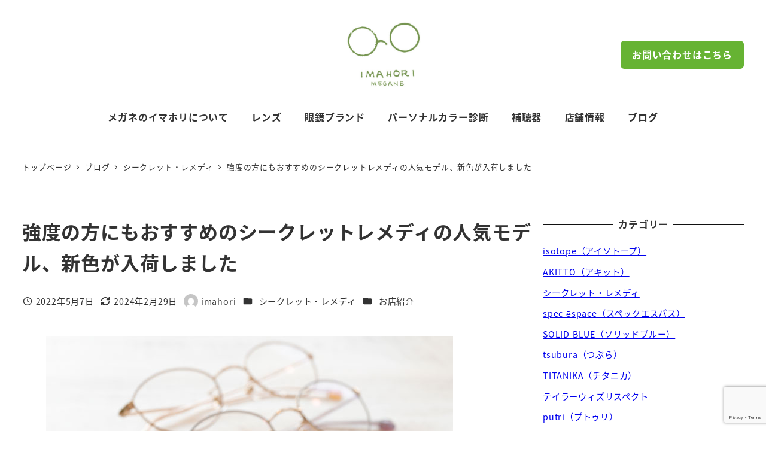

--- FILE ---
content_type: text/html; charset=UTF-8
request_url: https://www.megane-imahori.co.jp/archives/30851
body_size: 30693
content:
<!DOCTYPE html>
<html lang="ja" data-sticky-footer="true" data-scrolled="false">

<head>
			<meta charset="UTF-8">
		<meta name="viewport" content="width=device-width, initial-scale=1, minimum-scale=1, viewport-fit=cover">
		<title>強度の方にもおすすめのシークレットレメディの人気モデル、新色が入荷しました | 滋賀県 大津の眼鏡・補聴器専門店 メガネのイマホリ</title>
<meta name='robots' content='max-image-preview:large' />
					<meta property="og:title" content="強度の方にもおすすめのシークレットレメディの人気モデル、新色が入荷しました">
		
					<meta property="og:type" content="article">
		
					<meta property="og:url" content="https://www.megane-imahori.co.jp/archives/30851">
		
					<meta property="og:image" content="https://www.megane-imahori.co.jp/wp-content/uploads/2022/05/S049リピート③.jpg">
		
					<meta property="og:site_name" content="滋賀県 大津の眼鏡・補聴器専門店 メガネのイマホリ">
		
					<meta property="og:description" content="スタッフ今堀です。 昨年秋より取り扱いを開始し、早くも当店の人気ブランドの一つとなったシークレットレメディ。 &hellip;">
		
					<meta property="og:locale" content="ja_JP">
		
				<link rel='dns-prefetch' href='//www.google.com' />
<link rel='dns-prefetch' href='//www.googletagmanager.com' />
<link rel="alternate" type="application/rss+xml" title="滋賀県 大津の眼鏡・補聴器専門店 メガネのイマホリ &raquo; フィード" href="https://www.megane-imahori.co.jp/feed" />
<link rel="alternate" type="application/rss+xml" title="滋賀県 大津の眼鏡・補聴器専門店 メガネのイマホリ &raquo; コメントフィード" href="https://www.megane-imahori.co.jp/comments/feed" />
		<link rel="profile" href="http://gmpg.org/xfn/11">
												<link rel="alternate" title="oEmbed (JSON)" type="application/json+oembed" href="https://www.megane-imahori.co.jp/wp-json/oembed/1.0/embed?url=https%3A%2F%2Fwww.megane-imahori.co.jp%2Farchives%2F30851" />
<link rel="alternate" title="oEmbed (XML)" type="text/xml+oembed" href="https://www.megane-imahori.co.jp/wp-json/oembed/1.0/embed?url=https%3A%2F%2Fwww.megane-imahori.co.jp%2Farchives%2F30851&#038;format=xml" />

<!-- SEO SIMPLE PACK 3.6.2 -->
<meta name="description" content="スタッフ今堀です。 昨年秋より取り扱いを開始し、早くも当店の人気ブランドの一つとなったシークレットレメディ。 初回に仕入れた中で真っ先に完売してしまった人気のモデルの新色が入荷しました。 S-049 Pleraサイズ：45□20-145カラ">
<link rel="canonical" href="https://www.megane-imahori.co.jp/archives/30851">
<meta property="og:locale" content="ja_JP">
<meta property="og:type" content="article">
<meta property="og:image" content="https://www.megane-imahori.co.jp/wp-content/uploads/2022/05/S049リピート③.jpg">
<meta property="og:title" content="強度の方にもおすすめのシークレットレメディの人気モデル、新色が入荷しました | 滋賀県 大津の眼鏡・補聴器専門店 メガネのイマホリ">
<meta property="og:description" content="スタッフ今堀です。 昨年秋より取り扱いを開始し、早くも当店の人気ブランドの一つとなったシークレットレメディ。 初回に仕入れた中で真っ先に完売してしまった人気のモデルの新色が入荷しました。 S-049 Pleraサイズ：45□20-145カラ">
<meta property="og:url" content="https://www.megane-imahori.co.jp/archives/30851">
<meta property="og:site_name" content="滋賀県 大津の眼鏡・補聴器専門店 メガネのイマホリ">
<meta name="twitter:card" content="summary_large_image">
<!-- / SEO SIMPLE PACK -->

<style id='wp-img-auto-sizes-contain-inline-css' type='text/css'>
img:is([sizes=auto i],[sizes^="auto," i]){contain-intrinsic-size:3000px 1500px}
/*# sourceURL=wp-img-auto-sizes-contain-inline-css */
</style>
<link rel='stylesheet' id='sbi_styles-css' href='https://www.megane-imahori.co.jp/wp-content/plugins/instagram-feed/css/sbi-styles.min.css?ver=6.10.0' type='text/css' media='all' />
<link rel='stylesheet' id='wp-share-buttons-css' href='https://www.megane-imahori.co.jp/wp-content/themes/snow-monkey/vendor/inc2734/wp-share-buttons/src/assets/css/wp-share-buttons.css?ver=1765790834' type='text/css' media='all' />
<link rel='stylesheet' id='slick-carousel-css' href='https://www.megane-imahori.co.jp/wp-content/themes/snow-monkey/vendor/inc2734/wp-awesome-widgets/src/assets/packages/slick-carousel/slick/slick.css?ver=1765790834' type='text/css' media='all' />
<link rel='stylesheet' id='slick-carousel-theme-css' href='https://www.megane-imahori.co.jp/wp-content/themes/snow-monkey/vendor/inc2734/wp-awesome-widgets/src/assets/packages/slick-carousel/slick/slick-theme.css?ver=1765790834' type='text/css' media='all' />
<link rel='stylesheet' id='wp-awesome-widgets-css' href='https://www.megane-imahori.co.jp/wp-content/themes/snow-monkey/vendor/inc2734/wp-awesome-widgets/src/assets/css/app.css?ver=1765790834' type='text/css' media='all' />
<link rel='stylesheet' id='wp-pure-css-gallery-css' href='https://www.megane-imahori.co.jp/wp-content/themes/snow-monkey/vendor/inc2734/wp-pure-css-gallery/src/assets/css/wp-pure-css-gallery.css?ver=1765790834' type='text/css' media='all' />
<style id='wp-emoji-styles-inline-css' type='text/css'>

	img.wp-smiley, img.emoji {
		display: inline !important;
		border: none !important;
		box-shadow: none !important;
		height: 1em !important;
		width: 1em !important;
		margin: 0 0.07em !important;
		vertical-align: -0.1em !important;
		background: none !important;
		padding: 0 !important;
	}
/*# sourceURL=wp-emoji-styles-inline-css */
</style>
<style id='wp-block-library-inline-css' type='text/css'>
:root{--wp-block-synced-color:#7a00df;--wp-block-synced-color--rgb:122,0,223;--wp-bound-block-color:var(--wp-block-synced-color);--wp-editor-canvas-background:#ddd;--wp-admin-theme-color:#007cba;--wp-admin-theme-color--rgb:0,124,186;--wp-admin-theme-color-darker-10:#006ba1;--wp-admin-theme-color-darker-10--rgb:0,107,160.5;--wp-admin-theme-color-darker-20:#005a87;--wp-admin-theme-color-darker-20--rgb:0,90,135;--wp-admin-border-width-focus:2px}@media (min-resolution:192dpi){:root{--wp-admin-border-width-focus:1.5px}}.wp-element-button{cursor:pointer}:root .has-very-light-gray-background-color{background-color:#eee}:root .has-very-dark-gray-background-color{background-color:#313131}:root .has-very-light-gray-color{color:#eee}:root .has-very-dark-gray-color{color:#313131}:root .has-vivid-green-cyan-to-vivid-cyan-blue-gradient-background{background:linear-gradient(135deg,#00d084,#0693e3)}:root .has-purple-crush-gradient-background{background:linear-gradient(135deg,#34e2e4,#4721fb 50%,#ab1dfe)}:root .has-hazy-dawn-gradient-background{background:linear-gradient(135deg,#faaca8,#dad0ec)}:root .has-subdued-olive-gradient-background{background:linear-gradient(135deg,#fafae1,#67a671)}:root .has-atomic-cream-gradient-background{background:linear-gradient(135deg,#fdd79a,#004a59)}:root .has-nightshade-gradient-background{background:linear-gradient(135deg,#330968,#31cdcf)}:root .has-midnight-gradient-background{background:linear-gradient(135deg,#020381,#2874fc)}:root{--wp--preset--font-size--normal:16px;--wp--preset--font-size--huge:42px}.has-regular-font-size{font-size:1em}.has-larger-font-size{font-size:2.625em}.has-normal-font-size{font-size:var(--wp--preset--font-size--normal)}.has-huge-font-size{font-size:var(--wp--preset--font-size--huge)}.has-text-align-center{text-align:center}.has-text-align-left{text-align:left}.has-text-align-right{text-align:right}.has-fit-text{white-space:nowrap!important}#end-resizable-editor-section{display:none}.aligncenter{clear:both}.items-justified-left{justify-content:flex-start}.items-justified-center{justify-content:center}.items-justified-right{justify-content:flex-end}.items-justified-space-between{justify-content:space-between}.screen-reader-text{border:0;clip-path:inset(50%);height:1px;margin:-1px;overflow:hidden;padding:0;position:absolute;width:1px;word-wrap:normal!important}.screen-reader-text:focus{background-color:#ddd;clip-path:none;color:#444;display:block;font-size:1em;height:auto;left:5px;line-height:normal;padding:15px 23px 14px;text-decoration:none;top:5px;width:auto;z-index:100000}html :where(.has-border-color){border-style:solid}html :where([style*=border-top-color]){border-top-style:solid}html :where([style*=border-right-color]){border-right-style:solid}html :where([style*=border-bottom-color]){border-bottom-style:solid}html :where([style*=border-left-color]){border-left-style:solid}html :where([style*=border-width]){border-style:solid}html :where([style*=border-top-width]){border-top-style:solid}html :where([style*=border-right-width]){border-right-style:solid}html :where([style*=border-bottom-width]){border-bottom-style:solid}html :where([style*=border-left-width]){border-left-style:solid}html :where(img[class*=wp-image-]){height:auto;max-width:100%}:where(figure){margin:0 0 1em}html :where(.is-position-sticky){--wp-admin--admin-bar--position-offset:var(--wp-admin--admin-bar--height,0px)}@media screen and (max-width:600px){html :where(.is-position-sticky){--wp-admin--admin-bar--position-offset:0px}}

/*# sourceURL=wp-block-library-inline-css */
</style><style id='wp-block-button-inline-css' type='text/css'>
.wp-block-button__link{align-content:center;box-sizing:border-box;cursor:pointer;display:inline-block;height:100%;text-align:center;word-break:break-word}.wp-block-button__link.aligncenter{text-align:center}.wp-block-button__link.alignright{text-align:right}:where(.wp-block-button__link){border-radius:9999px;box-shadow:none;padding:calc(.667em + 2px) calc(1.333em + 2px);text-decoration:none}.wp-block-button[style*=text-decoration] .wp-block-button__link{text-decoration:inherit}.wp-block-buttons>.wp-block-button.has-custom-width{max-width:none}.wp-block-buttons>.wp-block-button.has-custom-width .wp-block-button__link{width:100%}.wp-block-buttons>.wp-block-button.has-custom-font-size .wp-block-button__link{font-size:inherit}.wp-block-buttons>.wp-block-button.wp-block-button__width-25{width:calc(25% - var(--wp--style--block-gap, .5em)*.75)}.wp-block-buttons>.wp-block-button.wp-block-button__width-50{width:calc(50% - var(--wp--style--block-gap, .5em)*.5)}.wp-block-buttons>.wp-block-button.wp-block-button__width-75{width:calc(75% - var(--wp--style--block-gap, .5em)*.25)}.wp-block-buttons>.wp-block-button.wp-block-button__width-100{flex-basis:100%;width:100%}.wp-block-buttons.is-vertical>.wp-block-button.wp-block-button__width-25{width:25%}.wp-block-buttons.is-vertical>.wp-block-button.wp-block-button__width-50{width:50%}.wp-block-buttons.is-vertical>.wp-block-button.wp-block-button__width-75{width:75%}.wp-block-button.is-style-squared,.wp-block-button__link.wp-block-button.is-style-squared{border-radius:0}.wp-block-button.no-border-radius,.wp-block-button__link.no-border-radius{border-radius:0!important}:root :where(.wp-block-button .wp-block-button__link.is-style-outline),:root :where(.wp-block-button.is-style-outline>.wp-block-button__link){border:2px solid;padding:.667em 1.333em}:root :where(.wp-block-button .wp-block-button__link.is-style-outline:not(.has-text-color)),:root :where(.wp-block-button.is-style-outline>.wp-block-button__link:not(.has-text-color)){color:currentColor}:root :where(.wp-block-button .wp-block-button__link.is-style-outline:not(.has-background)),:root :where(.wp-block-button.is-style-outline>.wp-block-button__link:not(.has-background)){background-color:initial;background-image:none}
:root :where(.wp-block-button.is-style-snow-monkey-143783) .wp-block-button__link, :root :where(.smb-btn-wrapper.is-style-snow-monkey-143783) .smb-btn { border-bottom-style: solid; border-bottom-width: 5px; transition: none; } :root :where(.wp-block-button.is-style-snow-monkey-143783) .wp-block-button__link { --btn--background-color: var(--wp--preset--color--luminous-vivid-amber); background-color: var(--btn--background-color); border-bottom-color: color-mix(in srgb, var(--btn--background-color), #000 15%); } :root :where(.smb-btn-wrapper.is-style-snow-monkey-143783) .smb-btn { --smb-btn--background-color: var(--wp--preset--color--luminous-vivid-amber); border-bottom-color: color-mix(in srgb, var(--smb-btn--background-color), #000 15%); } :root :where(.wp-block-button.is-style-snow-monkey-143783) .wp-block-button__link:active, :root :where(.smb-btn-wrapper.is-style-snow-monkey-143783) .smb-btn:active { margin-top: 3px; border-bottom-width: 2px; } :root :where(.wp-block-button.is-style-snow-monkey-143783) .wp-block-button__link:focus-visible, :root :where(.smb-btn-wrapper.is-style-snow-monkey-143783) .smb-btn:focus-visible { filter: none; } @media (any-hover: hover) { :root :where(.wp-block-button.is-style-snow-monkey-143783) .wp-block-button__link:hover, :root :where(.smb-btn-wrapper.is-style-snow-monkey-143783) .smb-btn:hover { filter: none; } }
:root :where(.wp-block-button.is-style-snow-monkey-143789), :root :where(.smb-btn-wrapper.is-style-snow-monkey-143789) { --btn--inline-svg: url(data:image/svg+xml;charset=UTF-8,%3Csvg%20xmlns%3D%22http%3A%2F%2Fwww.w3.org%2F2000%2Fsvg%22%20width%3D%2224%22%20height%3D%2224%22%20viewBox%3D%220%200%2024%2024%22%20fill%3D%22none%22%20stroke%3D%22currentColor%22%20stroke-width%3D%222%22%20stroke-linecap%3D%22round%22%20stroke-linejoin%3D%22round%22%20class%3D%22feather%20feather-chevron-right%22%3E%3Cpolyline%20points%3D%229%2018%2015%2012%209%206%22%3E%3C%2Fpolyline%3E%3C%2Fsvg%3E); --btn--arrow-area-width: 30px; } :root :where(.wp-block-button.is-style-snow-monkey-143789) .wp-block-button__link, :root :where(.smb-btn-wrapper.is-style-snow-monkey-143789) .smb-btn { position: relative; padding-right: calc(var(--btn--arrow-area-width) + var(--_s-1)); overflow: hidden; } :root :where(.wp-block-button.is-style-snow-monkey-143789) .wp-block-button__link::before, :root :where(.smb-btn-wrapper.is-style-snow-monkey-143789) .smb-btn::before { content: ''; position: absolute; inset: 0 0 0 calc(100% - var(--btn--arrow-area-width)); background-color: rgba(0 0 0 / .15); } :root :where(.wp-block-button.is-style-snow-monkey-143789) .wp-block-button__link::after, :root :where(.smb-btn-wrapper.is-style-snow-monkey-143789) .smb-btn::after { content: ''; position: absolute; inset: calc(50% - .5em) calc(var(--btn--arrow-area-width) / 2 - .5em) auto auto; display: block; mask-image: var(--btn--inline-svg); mask-position: center center; mask-repeat: no-repeat; mask-size: contain; height: 1em; width: 1em; background-color: currentColor; }
:root :where(.wp-block-button.is-style-snow-monkey-143790), :root :where(.smb-btn-wrapper.is-style-snow-monkey-143790) { --btn--circle-color: currentColor; --btn--circle-size: 42px; --btn--icon-color: var(--wp--preset--color--white); --btn--inline-svg: url(data:image/svg+xml;charset=UTF-8,%3Csvg%20xmlns%3D%22http%3A%2F%2Fwww.w3.org%2F2000%2Fsvg%22%20width%3D%2224%22%20height%3D%2224%22%20viewBox%3D%220%200%2024%2024%22%20fill%3D%22none%22%20stroke%3D%22currentColor%22%20stroke-width%3D%222%22%20stroke-linecap%3D%22round%22%20stroke-linejoin%3D%22round%22%20class%3D%22feather%20feather-chevron-right%22%3E%3Cpolyline%20points%3D%229%2018%2015%2012%209%206%22%3E%3C%2Fpolyline%3E%3C%2Fsvg%3E); --btn--padding: 0; } :root :where(.wp-block-button.is-style-snow-monkey-143790) .wp-block-button__link, :root :where(.smb-btn-wrapper.is-style-snow-monkey-143790) .smb-btn { position: relative; display: flex; align-items: center; gap: var(--_s-1); background-color: transparent; padding: 0; } :root :where(.wp-block-button.is-style-snow-monkey-143790) .wp-block-button__link { color: var(--wp--preset--color--sm-accent); } :root :where(.smb-btn-wrapper.is-style-snow-monkey-143790) .smb-btn { --smb-btn--color: var(--wp--preset--color--sm-accent); } :root :where(.wp-block-button.is-style-snow-monkey-143790) .wp-block-button__link::before, :root :where(.smb-btn-wrapper.is-style-snow-monkey-143790) .smb-btn::before { content: ''; display: block; background-color: var(--btn--circle-color); border-radius: 100%; height: var(--btn--circle-size); width: var(--btn--circle-size); min-width: var(--btn--circle-size); transition: background-color .2s; } :root :where(.wp-block-button.is-style-snow-monkey-143790) .wp-block-button__link::after, :root :where(.smb-btn-wrapper.is-style-snow-monkey-143790) .smb-btn::after { content: ''; position: absolute; left: calc(var(--btn--circle-size) / 2 - .5em); display: block; mask-image: var(--btn--inline-svg); mask-position: center center; mask-repeat: no-repeat; mask-size: contain; height: 1em; width: 1em; background-color: var(--btn--icon-color); }
:root :where(.wp-block-button.is-style-snow-monkey-143795), :root :where(.smb-btn-wrapper.is-style-snow-monkey-143795) { --circle-size: 42px; --circle-color: currentColor; --icon-color: var(--wp--preset--color--white); --inline-svg: url(data:image/svg+xml;charset=UTF-8,%3Csvg%20xmlns%3D%22http%3A%2F%2Fwww.w3.org%2F2000%2Fsvg%22%20width%3D%2224%22%20height%3D%2224%22%20viewBox%3D%220%200%2024%2024%22%20fill%3D%22none%22%20stroke%3D%22currentColor%22%20stroke-width%3D%222%22%20stroke-linecap%3D%22round%22%20stroke-linejoin%3D%22round%22%20class%3D%22feather%20feather-chevron-right%22%3E%3Cpolyline%20points%3D%229%2018%2015%2012%209%206%22%3E%3C%2Fpolyline%3E%3C%2Fsvg%3E); --btn--padding: 0; } :root :where(.wp-block-button.is-style-snow-monkey-143795) .wp-block-button__link, :root :where(.smb-btn-wrapper.is-style-snow-monkey-143795) .smb-btn { position: relative; display: flex; align-items: center; flex-direction: row-reverse; gap: var(--_s-1); background-color: transparent; padding: 0; } :root :where(.wp-block-button.is-style-snow-monkey-143795) .wp-block-button__link { color: var(--wp--preset--color--sm-accent); } :root :where(.smb-btn-wrapper.is-style-snow-monkey-143795) .smb-btn { --smb-btn--color: var(--wp--preset--color--sm-accent); } :root :where(.wp-block-button.is-style-snow-monkey-143795) .wp-block-button__link::before, :root :where(.smb-btn-wrapper.is-style-snow-monkey-143795) .smb-btn::before { content: ''; display: block; background-color: var(--circle-color); border-radius: 100%; height: var(--circle-size); width: var(--circle-size); min-width: var(--circle-size); transition: background-color .2s; } :root :where(.wp-block-button.is-style-snow-monkey-143795) .wp-block-button__link::after, :root :where(.smb-btn-wrapper.is-style-snow-monkey-143795) .smb-btn::after { content: ''; position: absolute; right: calc(var(--circle-size) / 2 - .5em); display: block; mask-image: var(--inline-svg); mask-position: center center; mask-repeat: no-repeat; mask-size: contain; height: 1em; width: 1em; background-color: var(--icon-color); }
:root :where(.wp-block-button.is-style-snow-monkey-143798), :root :where(.smb-btn-wrapper.is-style-snow-monkey-143798) { --cross-color: currentColor; } :root :where(.wp-block-button.is-style-snow-monkey-143798) .wp-block-button__link, :root :where(.smb-btn-wrapper.is-style-snow-monkey-143798) .smb-btn { position: relative; border-radius: 0; padding: calc(var(--_padding1) / 1.5) var(--_padding1); } :root :where(.wp-block-button.is-style-snow-monkey-143798) .wp-block-button__link { background-color: transparent; color: currentColor; } :root :where(.smb-btn-wrapper.is-style-snow-monkey-143798) .smb-btn { --smb-btn--background-color: transparent; --smb-btn--color: currentColor; } :root :where(.wp-block-button.is-style-snow-monkey-143798) .wp-block-button__link::before, :root :where(.wp-block-button.is-style-snow-monkey-143798) .wp-block-button__link::after, :root :where(.smb-btn-wrapper.is-style-snow-monkey-143798) .smb-btn::before, :root :where(.smb-btn-wrapper.is-style-snow-monkey-143798) .smb-btn::after { content: ''; position: absolute; height: 50%; width: 50%; background-color: var(--cross-color); mask-repeat: no-repeat, no-repeat; mask-size: 6px 6px, 100% 100%; } :root :where(.wp-block-button.is-style-snow-monkey-143798) .wp-block-button__link::before, :root :where(.smb-btn-wrapper.is-style-snow-monkey-143798) .smb-btn::before { mask-image: url("data:image/svg+xml,%3Csvg viewBox='0 0 6 6' xmlns='http://www.w3.org/2000/svg'%3E%3Cpath d='M5 0L5 5H0V6H5H6L6 5V0H5Z' stroke-width='1px' /%3E%3C/svg%3E"), url("data:image/svg+xml,%3Csvg viewBox='0 0 6 6' xmlns='http://www.w3.org/2000/svg' preserveAspectRatio='none'%3E%3Cline x1='0' y1='0' x2='0' y2='6' stroke-width='2px' vector-effect='non-scaling-stroke' stroke='currentColor'%3E%3C/line%3E%3Cline x1='0' y1='0' x2='6' y2='0' stroke-width='2px' vector-effect='non-scaling-stroke' stroke='currentColor'%3E%3C/line%3E%3C/svg%3E"); mask-position: 0 0, 5px 5px; inset: 0 auto auto 0; } :root :where(.wp-block-button.is-style-snow-monkey-143798) .wp-block-button__link::after, :root :where(.smb-btn-wrapper.is-style-snow-monkey-143798) .smb-btn::after { mask-image: url("data:image/svg+xml,%3Csvg viewBox='0 0 6 6' xmlns='http://www.w3.org/2000/svg'%3E%3Cpath d='M6 0H1H0V0.999999V6H1L1 1L6 1V0Z' fill='currentColor'/%3E%3C/svg%3E%0A"), url("data:image/svg+xml,%3Csvg viewBox='0 0 6 6' xmlns='http://www.w3.org/2000/svg' preserveAspectRatio='none'%3E%3Cline x1='0' y1='6' x2='6' y2='6' stroke-width='2px' vector-effect='non-scaling-stroke' stroke='currentColor'%3E%3C/line%3E%3Cline x1='6' y1='0' x2='6' y2='6' stroke-width='2px' vector-effect='non-scaling-stroke' stroke='currentColor'%3E%3C/line%3E%3C/svg%3E"); mask-position: 100% 100%, calc(100% - 5px) calc(100% - 5px); inset: auto 0 0 auto; } :root :where(.wp-block-button.is-style-snow-monkey-143798) .wp-block-button__link:focus-visible, :root :where(.smb-btn-wrapper.is-style-snow-monkey-143798) .smb-btn:focus-visible { filter: none; } @media (any-hover: hover) { :root :where(.wp-block-button.is-style-snow-monkey-143798) .wp-block-button__link:hover, :root :where(.smb-btn-wrapper.is-style-snow-monkey-143798) .smb-btn:hover { filter: none; } }
:root :where(.wp-block-button.is-style-snow-monkey-143799), :root :where(.smb-btn-wrapper.is-style-snow-monkey-143799) { --circle-size: 42px; --circle-color: currentColor; --icon-color: var(--wp--preset--color--sm-accent); --inline-svg: url(data:image/svg+xml;charset=UTF-8,%3Csvg%20xmlns%3D%22http%3A%2F%2Fwww.w3.org%2F2000%2Fsvg%22%20width%3D%2224%22%20height%3D%2224%22%20viewBox%3D%220%200%2024%2024%22%20fill%3D%22none%22%20stroke%3D%22currentColor%22%20stroke-width%3D%223%22%20stroke-linecap%3D%22round%22%20stroke-linejoin%3D%22round%22%20class%3D%22feather%20feather-chevron-right%22%3E%3Cpolyline%20points%3D%229%2018%2015%2012%209%206%22%3E%3C%2Fpolyline%3E%3C%2Fsvg%3E); } :root :where(.wp-block-button.is-style-snow-monkey-143799) { --btn--padding: var(--_padding-2); } :root :where(.wp-block-button.is-style-snow-monkey-143799) .wp-block-button__link, :root :where(.smb-btn-wrapper.is-style-snow-monkey-143799) .smb-btn { position: relative; display: grid; grid-auto-flow: column; grid-template-columns: auto 1fr; align-items: center; gap: var(--_s-1); color: var(--wp--preset--color--white); font-weight: bold; } :root :where(.wp-block-button.is-style-snow-monkey-143799) .wp-block-button__link { border-radius: calc(var(--circle-size) / 2 + var(--btn--padding)); padding: var(--btn--padding) calc(var(--_padding-2) * 2) var(--btn--padding) var(--btn--padding); } :root :where(.smb-btn-wrapper.is-style-snow-monkey-143799) .smb-btn { --smb-btn--padding: var(--_padding-2); --smb-btn--border-radius: calc(var(--circle-size) / 2 + var(--smb-btn--padding)); padding: var(--smb-btn--padding) calc(var(--_padding-2) * 2) var(--smb-btn--padding) var(--smb-btn--padding); } :root :where(.wp-block-button.is-style-snow-monkey-143799) .wp-block-button__link::before, :root :where(.smb-btn-wrapper.is-style-snow-monkey-143799) .smb-btn::before { content: ''; display: block; background-color: var(--circle-color); border-radius: var(--circle-size); height: var(--circle-size); width: var(--circle-size); } :root :where(.wp-block-button.is-style-snow-monkey-143799) .wp-block-button__link::after, :root :where(.smb-btn-wrapper.is-style-snow-monkey-143799) .smb-btn::after { content: ''; position: absolute; display: block; mask-image: var(--inline-svg); mask-position: center center; mask-repeat: no-repeat; mask-size: contain; height: 1em; width: 1em; background-color: inherit; } :root :where(.wp-block-button.is-style-snow-monkey-143799) .wp-block-button__link::after { left: calc(var(--circle-size) / 2 + var(--btn--padding) - .5em); } :root :where(.smb-btn-wrapper.is-style-snow-monkey-143799) .smb-btn::after { left: calc(var(--circle-size) / 2 + var(--smb-btn--padding) - .5em); }
:root :where(.wp-block-button.is-style-snow-monkey-143801) .wp-block-button__link, :root :where(.smb-btn-wrapper.is-style-snow-monkey-143801) .smb-btn { border-width: 1px; border-style: solid; border-color: currentColor; border-radius: 0; box-shadow: 5px 5px 0 currentColor; transition: transform .1s, box-shadow .1s; } :root :where(.wp-block-button.is-style-snow-monkey-143801) .wp-block-button__link { background-color: var(--wp--preset--color--white); color: var(--wp--preset--color--sm-text); } :root :where(.smb-btn-wrapper.is-style-snow-monkey-143801) .smb-btn { --smb-btn--background-color: var(--wp--preset--color--white); --smb-btn--color: var(--wp--preset--color--sm-text); } :root :where(.wp-block-button.is-style-snow-monkey-143801) .wp-block-button__link:active, :root :where(.smb-btn-wrapper.is-style-snow-monkey-143801) .smb-btn:active { box-shadow: none; transform: translate(5px, 5px); } :root :where(.wp-block-button.is-style-snow-monkey-143801) .wp-block-button__link:focus-visible, :root :where(.smb-btn-wrapper.is-style-snow-monkey-143801) .smb-btn:focus-visible { filter: none; } @media (any-hover: hover) { :root :where(.wp-block-button.is-style-snow-monkey-143801) .wp-block-button__link:hover, :root :where(.smb-btn-wrapper.is-style-snow-monkey-143801) .smb-btn:hover { filter: none; } }
:root :where(.wp-block-button.is-style-snow-monkey-143805), :root :where(.smb-btn-wrapper.is-style-snow-monkey-143805) { --btn--shadow-offset: 7px; padding: 0 var(--btn--shadow-offset) var(--btn--shadow-offset) 0; } :root :where(.wp-block-button.is-style-snow-monkey-143805) .wp-block-button__link, :root :where(.smb-btn-wrapper.is-style-snow-monkey-143805) .smb-btn { position: relative; border-width: 1px; border-style: solid; border-color: currentColor; border-radius: 0; transition: transform .05s; } :root :where(.wp-block-button.is-style-snow-monkey-143805) .wp-block-button__link { background-color: var(--wp--preset--color--white); color: var(--wp--preset--color--sm-text); } :root :where(.smb-btn-wrapper.is-style-snow-monkey-143805) .smb-btn { --smb-btn--background-color: var(--wp--preset--color--white); --smb-btn--color: var(--wp--preset--color--sm-text); } :root :where(.wp-block-button.is-style-snow-monkey-143805) .wp-block-button__link::before, :root :where(.smb-btn-wrapper.is-style-snow-monkey-143805) .smb-btn::before { content: ''; position: absolute; inset: auto calc(var(--btn--shadow-offset) * -1) calc(var(--btn--shadow-offset) * -1) auto; height: 70%; width: 70%; mask-image: url("data:image/svg+xml,%3Csvg viewBox='0 0 6 6' xmlns='http://www.w3.org/2000/svg' preserveAspectRatio='none'%3E%3Cline x1='0' y1='6' x2='6' y2='6' stroke-width='2px' vector-effect='non-scaling-stroke' stroke='currentColor'%3E%3C/line%3E%3Cline x1='6' y1='0' x2='6' y2='6' stroke-width='2px' vector-effect='non-scaling-stroke' stroke='currentColor'%3E%3C/line%3E%3C/svg%3E"); mask-repeat: no-repeat; mask-size: 100% 100%; background-color: currentColor; } :root :where(.wp-block-button.is-style-snow-monkey-143805) .wp-block-button__link:active, :root :where(.smb-btn-wrapper.is-style-snow-monkey-143805) .smb-btn:active { transform: translate(var(--btn--shadow-offset), var(--btn--shadow-offset)); } :root :where(.wp-block-button.is-style-snow-monkey-143805) .wp-block-button__link:active::before, :root :where(.smb-btn-wrapper.is-style-snow-monkey-143805) .smb-btn:active::before { display: none; } :root :where(.wp-block-button.is-style-snow-monkey-143805) .wp-block-button__link:focus-visible, :root :where(.smb-btn-wrapper.is-style-snow-monkey-143805) .smb-btn:focus-visible { filter: none; } @media (any-hover: hover) { :root :where(.wp-block-button.is-style-snow-monkey-143805) .wp-block-button__link:hover, :root :where(.smb-btn-wrapper.is-style-snow-monkey-143805) .smb-btn:hover { filter: none; } }
:root :where(.wp-block-button.is-style-snow-monkey-143806) .wp-block-button__link, :root :where(.smb-btn-wrapper.is-style-snow-monkey-143806) .smb-btn { position: relative; display: inline-flex; align-items: center; flex-direction: row-reverse; gap: 1em; border-radius: 0; border-width: 0; } :root :where(.wp-block-button.is-style-snow-monkey-143806) .wp-block-button__link { background-color: transparent; color: currentColor; padding: var(--_padding-2) 0; } :root :where(.smb-btn-wrapper.is-style-snow-monkey-143806) .smb-btn { --smb-btn--background-color: transparent; --smb-btn--color: currentColor; --smb-btn--padding-vertical: var(--_padding-2); --smb-btn--padding-horizontal: 0; } :root :where(.wp-block-button.is-style-snow-monkey-143806) .wp-block-button__link::before, :root :where(.smb-btn-wrapper.is-style-snow-monkey-143806) .smb-btn::before { content: ''; height: 6px; width: 6px; background-color: var(--wp--preset--color--sm-accent); border-radius: 100%; } :root :where(.wp-block-button.is-style-snow-monkey-143806) .wp-block-button__link::after, :root :where(.smb-btn-wrapper.is-style-snow-monkey-143806) .smb-btn::after { content: ''; position: absolute; inset: auto auto 0 0; height: 1px; width: 0; background-color: currentColor; transition: width .2s; } :root :where(.wp-block-button.is-style-snow-monkey-143806) .wp-block-button__link:focus-visible::after, :root :where(.smb-btn-wrapper.is-style-snow-monkey-143806) .smb-btn:focus-visible::after { width: 100%; } @media (any-hover: hover) { :root :where(.wp-block-button.is-style-snow-monkey-143806) .wp-block-button__link:hover::after, :root :where(.smb-btn-wrapper.is-style-snow-monkey-143806) .smb-btn:hover::after { width: 100%; } }
/*# sourceURL=wp-block-button-inline-css */
</style>
<style id='wp-block-image-inline-css' type='text/css'>
.wp-block-image>a,.wp-block-image>figure>a{display:inline-block}.wp-block-image img{box-sizing:border-box;height:auto;max-width:100%;vertical-align:bottom}@media not (prefers-reduced-motion){.wp-block-image img.hide{visibility:hidden}.wp-block-image img.show{animation:show-content-image .4s}}.wp-block-image[style*=border-radius] img,.wp-block-image[style*=border-radius]>a{border-radius:inherit}.wp-block-image.has-custom-border img{box-sizing:border-box}.wp-block-image.aligncenter{text-align:center}.wp-block-image.alignfull>a,.wp-block-image.alignwide>a{width:100%}.wp-block-image.alignfull img,.wp-block-image.alignwide img{height:auto;width:100%}.wp-block-image .aligncenter,.wp-block-image .alignleft,.wp-block-image .alignright,.wp-block-image.aligncenter,.wp-block-image.alignleft,.wp-block-image.alignright{display:table}.wp-block-image .aligncenter>figcaption,.wp-block-image .alignleft>figcaption,.wp-block-image .alignright>figcaption,.wp-block-image.aligncenter>figcaption,.wp-block-image.alignleft>figcaption,.wp-block-image.alignright>figcaption{caption-side:bottom;display:table-caption}.wp-block-image .alignleft{float:left;margin:.5em 1em .5em 0}.wp-block-image .alignright{float:right;margin:.5em 0 .5em 1em}.wp-block-image .aligncenter{margin-left:auto;margin-right:auto}.wp-block-image :where(figcaption){margin-bottom:1em;margin-top:.5em}.wp-block-image.is-style-circle-mask img{border-radius:9999px}@supports ((-webkit-mask-image:none) or (mask-image:none)) or (-webkit-mask-image:none){.wp-block-image.is-style-circle-mask img{border-radius:0;-webkit-mask-image:url('data:image/svg+xml;utf8,<svg viewBox="0 0 100 100" xmlns="http://www.w3.org/2000/svg"><circle cx="50" cy="50" r="50"/></svg>');mask-image:url('data:image/svg+xml;utf8,<svg viewBox="0 0 100 100" xmlns="http://www.w3.org/2000/svg"><circle cx="50" cy="50" r="50"/></svg>');mask-mode:alpha;-webkit-mask-position:center;mask-position:center;-webkit-mask-repeat:no-repeat;mask-repeat:no-repeat;-webkit-mask-size:contain;mask-size:contain}}:root :where(.wp-block-image.is-style-rounded img,.wp-block-image .is-style-rounded img){border-radius:9999px}.wp-block-image figure{margin:0}.wp-lightbox-container{display:flex;flex-direction:column;position:relative}.wp-lightbox-container img{cursor:zoom-in}.wp-lightbox-container img:hover+button{opacity:1}.wp-lightbox-container button{align-items:center;backdrop-filter:blur(16px) saturate(180%);background-color:#5a5a5a40;border:none;border-radius:4px;cursor:zoom-in;display:flex;height:20px;justify-content:center;opacity:0;padding:0;position:absolute;right:16px;text-align:center;top:16px;width:20px;z-index:100}@media not (prefers-reduced-motion){.wp-lightbox-container button{transition:opacity .2s ease}}.wp-lightbox-container button:focus-visible{outline:3px auto #5a5a5a40;outline:3px auto -webkit-focus-ring-color;outline-offset:3px}.wp-lightbox-container button:hover{cursor:pointer;opacity:1}.wp-lightbox-container button:focus{opacity:1}.wp-lightbox-container button:focus,.wp-lightbox-container button:hover,.wp-lightbox-container button:not(:hover):not(:active):not(.has-background){background-color:#5a5a5a40;border:none}.wp-lightbox-overlay{box-sizing:border-box;cursor:zoom-out;height:100vh;left:0;overflow:hidden;position:fixed;top:0;visibility:hidden;width:100%;z-index:100000}.wp-lightbox-overlay .close-button{align-items:center;cursor:pointer;display:flex;justify-content:center;min-height:40px;min-width:40px;padding:0;position:absolute;right:calc(env(safe-area-inset-right) + 16px);top:calc(env(safe-area-inset-top) + 16px);z-index:5000000}.wp-lightbox-overlay .close-button:focus,.wp-lightbox-overlay .close-button:hover,.wp-lightbox-overlay .close-button:not(:hover):not(:active):not(.has-background){background:none;border:none}.wp-lightbox-overlay .lightbox-image-container{height:var(--wp--lightbox-container-height);left:50%;overflow:hidden;position:absolute;top:50%;transform:translate(-50%,-50%);transform-origin:top left;width:var(--wp--lightbox-container-width);z-index:9999999999}.wp-lightbox-overlay .wp-block-image{align-items:center;box-sizing:border-box;display:flex;height:100%;justify-content:center;margin:0;position:relative;transform-origin:0 0;width:100%;z-index:3000000}.wp-lightbox-overlay .wp-block-image img{height:var(--wp--lightbox-image-height);min-height:var(--wp--lightbox-image-height);min-width:var(--wp--lightbox-image-width);width:var(--wp--lightbox-image-width)}.wp-lightbox-overlay .wp-block-image figcaption{display:none}.wp-lightbox-overlay button{background:none;border:none}.wp-lightbox-overlay .scrim{background-color:#fff;height:100%;opacity:.9;position:absolute;width:100%;z-index:2000000}.wp-lightbox-overlay.active{visibility:visible}@media not (prefers-reduced-motion){.wp-lightbox-overlay.active{animation:turn-on-visibility .25s both}.wp-lightbox-overlay.active img{animation:turn-on-visibility .35s both}.wp-lightbox-overlay.show-closing-animation:not(.active){animation:turn-off-visibility .35s both}.wp-lightbox-overlay.show-closing-animation:not(.active) img{animation:turn-off-visibility .25s both}.wp-lightbox-overlay.zoom.active{animation:none;opacity:1;visibility:visible}.wp-lightbox-overlay.zoom.active .lightbox-image-container{animation:lightbox-zoom-in .4s}.wp-lightbox-overlay.zoom.active .lightbox-image-container img{animation:none}.wp-lightbox-overlay.zoom.active .scrim{animation:turn-on-visibility .4s forwards}.wp-lightbox-overlay.zoom.show-closing-animation:not(.active){animation:none}.wp-lightbox-overlay.zoom.show-closing-animation:not(.active) .lightbox-image-container{animation:lightbox-zoom-out .4s}.wp-lightbox-overlay.zoom.show-closing-animation:not(.active) .lightbox-image-container img{animation:none}.wp-lightbox-overlay.zoom.show-closing-animation:not(.active) .scrim{animation:turn-off-visibility .4s forwards}}@keyframes show-content-image{0%{visibility:hidden}99%{visibility:hidden}to{visibility:visible}}@keyframes turn-on-visibility{0%{opacity:0}to{opacity:1}}@keyframes turn-off-visibility{0%{opacity:1;visibility:visible}99%{opacity:0;visibility:visible}to{opacity:0;visibility:hidden}}@keyframes lightbox-zoom-in{0%{transform:translate(calc((-100vw + var(--wp--lightbox-scrollbar-width))/2 + var(--wp--lightbox-initial-left-position)),calc(-50vh + var(--wp--lightbox-initial-top-position))) scale(var(--wp--lightbox-scale))}to{transform:translate(-50%,-50%) scale(1)}}@keyframes lightbox-zoom-out{0%{transform:translate(-50%,-50%) scale(1);visibility:visible}99%{visibility:visible}to{transform:translate(calc((-100vw + var(--wp--lightbox-scrollbar-width))/2 + var(--wp--lightbox-initial-left-position)),calc(-50vh + var(--wp--lightbox-initial-top-position))) scale(var(--wp--lightbox-scale));visibility:hidden}}
:root :where(.wp-block-image.is-style-snow-monkey-146000 img) { mask-image: url('data:image/svg+xml,%3Csvg%20viewBox%3D%220%200%20492%20433%22%20xmlns%3D%22http%3A%2F%2Fwww.w3.org%2F2000%2Fsvg%22%3E%0A%3Cpath%20d%3D%22M491.777%200C475.906%2034.2461%20441.228%2058%20401%2058C395.203%2058%20389.521%2057.5045%20383.994%2056.5576C383.998%2057.038%20384%2057.5188%20384%2058C384%20168.457%20294.457%20258%20184%20258C171.013%20258%20158.316%20256.761%20146.019%20254.396C127.656%20281.328%20100.751%20301.968%2069.2021%20312.419C71.03%20319.98%2072%20327.877%2072%20336C72%20381.509%2041.6%20419.915%200%20432.024V0H491.777Z%22%2F%3E%0A%3C%2Fsvg%3E'), url('data:image/svg+xml,%3Csvg%20viewBox%3D%220%200%20492%20433%22%20xmlns%3D%22http%3A%2F%2Fwww.w3.org%2F2000%2Fsvg%22%3E%0A%3Cpath%20d%3D%22M0%20432.024C15.8713%20397.778%2050.5497%20374.024%2090.7773%20374.024C96.5745%20374.024%20102.256%20374.52%20107.783%20375.467C107.78%20374.986%20107.777%20374.506%20107.777%20374.024C107.777%20263.567%20197.32%20174.024%20307.777%20174.024C320.764%20174.024%20333.462%20175.264%20345.759%20177.628C364.122%20150.696%20391.026%20130.056%20422.575%20119.605C420.747%20112.044%20419.777%20104.147%20419.777%2096.0244C419.777%2050.5157%20450.177%2012.1097%20491.777%200V432.024H0Z%22%2F%3E%0A%3C%2Fsvg%3E'), url('data:image/svg+xml,%3Csvg%20viewBox%3D%220%200%2010%2010%22%20xmlns%3D%22http%3A%2F%2Fwww.w3.org%2F2000%2Fsvg%22%3E%3Crect%20x%3D%220%22%20y%3D%220%22%20height%3D%2210%22%20width%3D%2210%22%3E%3C%2Frect%3E%3C%2Fsvg%3E'); mask-repeat: no-repeat, no-repeat, repeat; mask-position: -1px -1px, calc(100% + 1px) calc(100% + 1px), 0 0; mask-size: 33%, 33%, cover; mask-composite: exclude; }
:root :where(.wp-block-image.is-style-snow-monkey-146003 img) { mask-image: url('data:image/svg+xml,%3Csvg%20viewBox%3D%220%200%20492%20433%22%20xmlns%3D%22http%3A%2F%2Fwww.w3.org%2F2000%2Fsvg%22%3E%0A%3Cpath%20d%3D%22M0.222656%200C16.0939%2034.2461%2050.7724%2058%2091%2058C96.7972%2058%20102.479%2057.5045%20108.006%2056.5576C108.002%2057.038%20108%2057.5188%20108%2058C108%20168.457%20197.543%20258%20308%20258C320.987%20258%20333.684%20256.761%20345.981%20254.396C364.344%20281.328%20391.249%20301.968%20422.798%20312.419C420.97%20319.98%20420%20327.877%20420%20336C420%20381.509%20450.4%20419.915%20492%20432.024V0H0.222656Z%22%2F%3E%0A%3C%2Fsvg%3E'), url('data:image/svg+xml,%3Csvg%20viewBox%3D%220%200%20492%20433%22%20xmlns%3D%22http%3A%2F%2Fwww.w3.org%2F2000%2Fsvg%22%3E%0A%3Cpath%20d%3D%22M491.777%20432.024C475.906%20397.778%20441.228%20374.024%20401%20374.024C395.203%20374.024%20389.521%20374.52%20383.994%20375.467C383.998%20374.986%20384%20374.506%20384%20374.024C384%20263.567%20294.457%20174.024%20184%20174.024C171.013%20174.024%20158.316%20175.264%20146.019%20177.628C127.656%20150.696%20100.751%20130.056%2069.2021%20119.605C71.03%20112.044%2072%20104.147%2072%2096.0244C72%2050.5157%2041.6%2012.1097%200%200V432.024H491.777Z%22%2F%3E%0A%3C%2Fsvg%3E'), url('data:image/svg+xml,%3Csvg%20viewBox%3D%220%200%2010%2010%22%20xmlns%3D%22http%3A%2F%2Fwww.w3.org%2F2000%2Fsvg%22%3E%3Crect%20x%3D%220%22%20y%3D%220%22%20height%3D%2210%22%20width%3D%2210%22%3E%3C%2Frect%3E%3C%2Fsvg%3E'); mask-repeat: no-repeat, no-repeat, repeat; mask-position: calc(100% + 1px) -1px, -1px calc(100% + 1px), 0 0; mask-size: 33%, 33%, 100%; mask-composite: exclude; }
:root :where(.wp-block-image.is-style-snow-monkey-146007 img) { mask-image: url('data:image/svg+xml,%3Csvg%20viewBox%3D%220%200%201263%20343%22%20xmlns%3D%22http%3A%2F%2Fwww.w3.org%2F2000%2Fsvg%22%3E%0A%3Cpath%20d%3D%22M67%200C164.837%200%20246.265%2070.2515%20263.595%20163.062C290.001%20150.212%20319.658%20143%20351%20143C396.583%20143%20438.603%20158.251%20472.239%20183.926C508.379%20148.118%20558.106%20126%20613%20126C703.614%20126%20780.153%20186.261%20804.729%20268.895C828.748%20252.553%20857.758%20243%20889%20243C931.564%20243%20969.987%20260.73%20997.288%20289.206C1029.4%20221.68%201098.25%20175%201178%20175C1208.39%20175%201237.2%20181.781%201263%20193.911V343H0V11.499C20.9461%204.05361%2043.4996%200%2067%200Z%22%2F%3E%0A%3C%2Fsvg%3E'), url('data:image/svg+xml,%3Csvg%20viewBox%3D%220%200%2010%2010%22%20xmlns%3D%22http%3A%2F%2Fwww.w3.org%2F2000%2Fsvg%22%3E%3Crect%20x%3D%220%22%20y%3D%220%22%20height%3D%2210%22%20width%3D%2210%22%3E%3C%2Frect%3E%3C%2Fsvg%3E'); mask-repeat: no-repeat, repeat; mask-position: 0 calc(100% + 1px), 0 0; mask-size: 100%, 100%; mask-composite: exclude; }
:root :where(.wp-block-image.is-style-snow-monkey-146010 img) { mask-image: url('data:image/svg+xml,%3Csvg%20viewBox%3D%220%200%201263%20343%22%20xmlns%3D%22http%3A%2F%2Fwww.w3.org%2F2000%2Fsvg%22%3E%0A%3Cpath%20d%3D%22M1196%200C1098.16%200%201016.73%2070.2515%20999.405%20163.062C972.999%20150.212%20943.342%20143%20912%20143C866.417%20143%20824.397%20158.251%20790.761%20183.926C754.621%20148.118%20704.894%20126%20650%20126C559.386%20126%20482.847%20186.261%20458.271%20268.895C434.252%20252.553%20405.242%20243%20374%20243C331.436%20243%20293.013%20260.73%20265.712%20289.206C233.596%20221.68%20164.751%20175%2085%20175C54.6063%20175%2025.7969%20181.781%200%20193.911V343H1263V11.499C1242.05%204.05361%201219.5%200%201196%200Z%22%2F%3E%0A%3C%2Fsvg%3E'), url('data:image/svg+xml,%3Csvg%20viewBox%3D%220%200%2010%2010%22%20xmlns%3D%22http%3A%2F%2Fwww.w3.org%2F2000%2Fsvg%22%3E%3Crect%20x%3D%220%22%20y%3D%220%22%20height%3D%2210%22%20width%3D%2210%22%3E%3C%2Frect%3E%3C%2Fsvg%3E'); mask-repeat: no-repeat, repeat; mask-position: 0 calc(100% + 1px), 0 0; mask-size: 100%, 100%; mask-composite: exclude; }
:root :where(.wp-block-image.is-style-snow-monkey-146092 img) { mask-image: url('data:image/svg+xml,%3Csvg%20viewBox%3D%220%200%20212%20212%22%20xmlns%3D%22http%3A%2F%2Fwww.w3.org%2F2000%2Fsvg%22%3E%0A%3Cpath%20d%3D%22M0.000244141%20211.14V-0.000427246H211.141L0.000244141%20211.14Z%22%2F%3E%0A%3C%2Fsvg%3E'), url('data:image/svg+xml,%3Csvg%20viewBox%3D%220%200%20214%20214%22%20xmlns%3D%22http%3A%2F%2Fwww.w3.org%2F2000%2Fsvg%22%3E%0A%3Cpath%20d%3D%22M214%20213.09L213.091%20214H0.958984L214%200.958496V213.09Z%22%2F%3E%0A%3C%2Fsvg%3E'), url('data:image/svg+xml,%3Csvg%20viewBox%3D%220%200%2010%2010%22%20xmlns%3D%22http%3A%2F%2Fwww.w3.org%2F2000%2Fsvg%22%3E%3Crect%20x%3D%220%22%20y%3D%220%22%20height%3D%2210%22%20width%3D%2210%22%3E%3C%2Frect%3E%3C%2Fsvg%3E'); mask-repeat: no-repeat, no-repeat, no-repeat; mask-position: 0 0, calc(100% + 1px) calc(100% + 1px), 0 0; mask-size: 10%, 10%, cover; mask-composite: exclude; }
:root :where(.wp-block-image.is-style-snow-monkey-146096 img) { mask-image: url('data:image/svg+xml,%3Csvg%20viewBox%3D%220%200%20668%20947%22%20xmlns%3D%22http%3A%2F%2Fwww.w3.org%2F2000%2Fsvg%22%3E%0A%3Cpath%20d%3D%22M668%200.111206L4.98169%20947H0.000244141V-0.00012207H668V0.111206Z%22%2F%3E%0A%3C%2Fsvg%3E'), url('data:image/svg+xml,%3Csvg%20viewBox%3D%220%200%20664%20947%22%20xmlns%3D%22http%3A%2F%2Fwww.w3.org%2F2000%2Fsvg%22%3E%0A%3Cpath%20d%3D%22M663.078%200.198242V947H0.119385L663.078%200.198242Z%22%2F%3E%0A%3C%2Fsvg%3E'), url('data:image/svg+xml,%3Csvg%20viewBox%3D%220%200%2010%2010%22%20xmlns%3D%22http%3A%2F%2Fwww.w3.org%2F2000%2Fsvg%22%3E%3Crect%20x%3D%220%22%20y%3D%220%22%20height%3D%2210%22%20width%3D%2210%22%3E%3C%2Frect%3E%3C%2Fsvg%3E'); mask-repeat: no-repeat, no-repeat, no-repeat; mask-position: 0 0, calc(100% + 2px) calc(100% + 1px), 0 0; mask-size: 100%, 100%, cover; mask-composite: exclude; }
:root :where(.wp-block-image.is-style-snow-monkey-146099 img) { mask-image: url('data:image/svg+xml,%3Csvg%20viewBox%3D%220%200%201263%20216%22%20xmlns%3D%22http%3A%2F%2Fwww.w3.org%2F2000%2Fsvg%22%3E%0A%3Cpath%20d%3D%22M1263%200.179688L0.000244141%20216.008V0H1263V0.179688Z%22%2F%3E%0A%3C%2Fsvg%3E'), url('data:image/svg+xml,%3Csvg%20viewBox%3D%220%200%201263%20216%22%20xmlns%3D%22http%3A%2F%2Fwww.w3.org%2F2000%2Fsvg%22%3E%0A%3Cpath%20d%3D%22M0.000244141%20215.82L1263%20-0.0078125V216H0.000244141V215.82Z%22%2F%3E%0A%3C%2Fsvg%3E'), url('data:image/svg+xml,%3Csvg%20viewBox%3D%220%200%2010%2010%22%20xmlns%3D%22http%3A%2F%2Fwww.w3.org%2F2000%2Fsvg%22%3E%3Crect%20x%3D%220%22%20y%3D%220%22%20height%3D%2210%22%20width%3D%2210%22%3E%3C%2Frect%3E%3C%2Fsvg%3E'); mask-repeat: no-repeat, no-repeat, no-repeat; mask-position: 0 0, calc(100% + 1px) calc(100% + 1px), 0 0; mask-size: 100%, 100%, cover; mask-composite: exclude; }
:root :where(.wp-block-image.is-style-snow-monkey-146102 img) { mask-image: url('data:image/svg+xml,%3Csvg%20viewBox%3D%220%200%20400%20400%22%20xmlns%3D%22http%3A%2F%2Fwww.w3.org%2F2000%2Fsvg%22%3E%0A%3Crect%20width%3D%22100%22%20height%3D%22100%22%20fill%3D%22white%22%2F%3E%0A%3Cpath%20opacity%3D%220.75%22%20d%3D%22M100%20200H0V100H100V200ZM200%20100H100V0H200V100Z%22%20fill%3D%22white%22%2F%3E%0A%3Cpath%20opacity%3D%220.5%22%20d%3D%22M100%20300H0V200H100V300ZM200%20200H100V100H200V200ZM300%20100H200V0H300V100Z%22%20fill%3D%22white%22%2F%3E%0A%3Cpath%20opacity%3D%220.25%22%20d%3D%22M100%20400H0V300H100V400ZM200%20300H100V200H200V300ZM300%20200H200V100H300V200ZM400%20100H300V0H400V100Z%22%20fill%3D%22white%22%2F%3E%0A%3C%2Fsvg%3E'), url('data:image/svg+xml,%3Csvg%20viewBox%3D%220%200%20400%20400%22%20xmlns%3D%22http%3A%2F%2Fwww.w3.org%2F2000%2Fsvg%22%3E%0A%3Crect%20x%3D%22300%22%20y%3D%22300%22%20width%3D%22100%22%20height%3D%22100%22%20fill%3D%22white%22%2F%3E%0A%3Cpath%20opacity%3D%220.75%22%20d%3D%22M300%20400H200V300H300V400ZM400%20300H300V200H400V300Z%22%20fill%3D%22white%22%2F%3E%0A%3Cpath%20opacity%3D%220.5%22%20d%3D%22M200%20400H100V300H200V400ZM300%20300H200V200H300V300ZM400%20200H300V100H400V200Z%22%20fill%3D%22white%22%2F%3E%0A%3Cpath%20opacity%3D%220.25%22%20d%3D%22M100%20400H0V300H100V400ZM200%20300H100V200H200V300ZM300%20200H200V100H300V200ZM400%20100H300V0H400V100Z%22%20fill%3D%22white%22%2F%3E%0A%3C%2Fsvg%3E'), url('data:image/svg+xml,%3Csvg%20viewBox%3D%220%200%2010%2010%22%20xmlns%3D%22http%3A%2F%2Fwww.w3.org%2F2000%2Fsvg%22%3E%3Crect%20x%3D%220%22%20y%3D%220%22%20height%3D%2210%22%20width%3D%2210%22%3E%3C%2Frect%3E%3C%2Fsvg%3E'); mask-repeat: no-repeat, no-repeat, no-repeat; mask-position: 0 0, calc(100% + 1px) calc(100% + 1px), 0 0; mask-size: 25%, 25%, cover; mask-composite: exclude; }
:root :where(.wp-block-image.is-style-snow-monkey-146105 img) { mask-image: url('data:image/svg+xml,%3Csvg%20viewBox%3D%220%200%20500%20500%22%20xmlns%3D%22http%3A%2F%2Fwww.w3.org%2F2000%2Fsvg%22%3E%0A%3Crect%20width%3D%22200%22%20height%3D%22100%22%20fill%3D%22white%22%2F%3E%0A%3Crect%20opacity%3D%220.5%22%20x%3D%22200%22%20y%3D%22200%22%20width%3D%22100%22%20height%3D%22100%22%20fill%3D%22white%22%2F%3E%0A%3Crect%20opacity%3D%220.75%22%20x%3D%22200%22%20width%3D%22100%22%20height%3D%22100%22%20fill%3D%22white%22%2F%3E%0A%3Cpath%20opacity%3D%220.25%22%20d%3D%22M100%20500H0V400H100V500ZM100%20300H0V200H100V300ZM200%20200H100V100H200V200ZM500%20100H400V0H500V100Z%22%20fill%3D%22white%22%2F%3E%0A%3C%2Fsvg%3E'), url('data:image/svg+xml,%3Csvg%20viewBox%3D%220%200%20500%20500%22%20xmlns%3D%22http%3A%2F%2Fwww.w3.org%2F2000%2Fsvg%22%3E%0A%3Crect%20x%3D%22400%22%20y%3D%22400%22%20width%3D%22100%22%20height%3D%22100%22%20fill%3D%22white%22%2F%3E%0A%3Cpath%20opacity%3D%220.75%22%20d%3D%22M400%20500H300V400H400V500ZM500%20400H400V300H500V400Z%22%20fill%3D%22white%22%2F%3E%0A%3Cpath%20opacity%3D%220.5%22%20d%3D%22M300%20500H200V400H300V500ZM400%20400H300V300H400V400ZM500%20300H400V200H500V300Z%22%20fill%3D%22white%22%2F%3E%0A%3Cpath%20opacity%3D%220.25%22%20d%3D%22M100%20500H0V400H100V500ZM300%20400H200V300H300V400ZM400%20200H300V100H400V200ZM500%20100H400V0H500V100Z%22%20fill%3D%22white%22%2F%3E%0A%3C%2Fsvg%3E'), url('data:image/svg+xml,%3Csvg%20viewBox%3D%220%200%2010%2010%22%20xmlns%3D%22http%3A%2F%2Fwww.w3.org%2F2000%2Fsvg%22%3E%3Crect%20x%3D%220%22%20y%3D%220%22%20height%3D%2210%22%20width%3D%2210%22%3E%3C%2Frect%3E%3C%2Fsvg%3E'); mask-repeat: no-repeat, no-repeat, no-repeat; mask-position: 0 0, calc(100% + 1px) calc(100% + 1px), 0 0; mask-size: 25%, 25%, cover; mask-composite: exclude; }
:root :where(.wp-block-image.is-style-snow-monkey-146108 img) { mask-image: url('data:image/svg+xml,%3Csvg%20viewBox%3D%220%200%20400%20400%22%20xmlns%3D%22http%3A%2F%2Fwww.w3.org%2F2000%2Fsvg%22%3E%0A%3Cpath%20d%3D%22M100%20200H0V0H100V200Z%22%20fill%3D%22white%22%2F%3E%0A%3Cpath%20opacity%3D%220.75%22%20d%3D%22M200%20200H100V0H200V200Z%22%20fill%3D%22white%22%2F%3E%0A%3Cpath%20opacity%3D%220.5%22%20d%3D%22M200%20300H0V200H200V300ZM300%20100H200V0H300V100Z%22%20fill%3D%22white%22%2F%3E%0A%3Cpath%20opacity%3D%220.25%22%20d%3D%22M100%20400H0V300H100V400ZM300%20200H200V100H300V200ZM400%20100H300V0H400V100Z%22%20fill%3D%22white%22%2F%3E%0A%3C%2Fsvg%3E'), url('data:image/svg+xml,%3Csvg%20viewBox%3D%220%200%20400%20400%22%20xmlns%3D%22http%3A%2F%2Fwww.w3.org%2F2000%2Fsvg%22%3E%0A%3Cpath%20d%3D%22M300%20200H400V400H300V200Z%22%20fill%3D%22white%22%2F%3E%0A%3Cpath%20opacity%3D%220.75%22%20d%3D%22M200%20200H300V400H200V200Z%22%20fill%3D%22white%22%2F%3E%0A%3Cpath%20opacity%3D%220.5%22%20d%3D%22M200%20100H400V200H200V100ZM100%20300H200V400H100V300Z%22%20fill%3D%22white%22%2F%3E%0A%3Cpath%20opacity%3D%220.25%22%20d%3D%22M300%200H400V100H300V0ZM100%20200H200V300H100V200ZM0%20300H100V400H0V300Z%22%20fill%3D%22white%22%2F%3E%0A%3C%2Fsvg%3E'), url('data:image/svg+xml,%3Csvg%20viewBox%3D%220%200%2010%2010%22%20xmlns%3D%22http%3A%2F%2Fwww.w3.org%2F2000%2Fsvg%22%3E%3Crect%20x%3D%220%22%20y%3D%220%22%20height%3D%2210%22%20width%3D%2210%22%3E%3C%2Frect%3E%3C%2Fsvg%3E'); mask-repeat: no-repeat, no-repeat, no-repeat; mask-position: 0 0, calc(100% + 1px) calc(100% + 1px), 0 0; mask-size: 25%, 25%, cover; mask-composite: exclude; }
:root :where(.wp-block-image.is-style-snow-monkey-146111 img) { mask-image: url('data:image/svg+xml,%3Csvg%20viewBox%3D%220%200%201120%20978%22%20xmlns%3D%22http%3A%2F%2Fwww.w3.org%2F2000%2Fsvg%22%3E%0A%3Cpath%20d%3D%22M737.281%20312.577C776.334%20273.525%20839.65%20273.525%20878.702%20312.577C914.349%20348.223%20917.456%20404.086%20888.027%20443.258L948.706%20382.581C987.758%20343.528%201051.07%20343.528%201090.13%20382.581C1129.18%20421.633%201129.18%20484.949%201090.13%20524.001L665.863%20948.266C626.811%20987.319%20563.494%20987.319%20524.441%20948.266C488.795%20912.619%20485.687%20856.756%20515.116%20817.584L454.438%20878.262C415.386%20917.315%20352.069%20917.315%20313.017%20878.262C273.964%20839.21%20273.965%20775.894%20313.017%20736.841L737.281%20312.577ZM454.438%2029.7339C493.491%20-9.31819%20556.807%20-9.31822%20595.859%2029.7339C634.912%2068.7863%20634.912%20132.103%20595.859%20171.156L666.57%20100.445C705.623%2061.3925%20768.939%2061.3926%20807.991%20100.445C847.044%20139.497%20847.044%20202.813%20807.991%20241.866L383.728%20666.13C344.675%20705.183%20281.359%20705.182%20242.307%20666.13C203.254%20627.078%20203.254%20563.761%20242.307%20524.709L171.596%20595.419C132.543%20634.472%2069.2262%20634.472%2030.1738%20595.419C-8.87829%20556.367%20-8.87821%20493.051%2030.1738%20453.999L454.438%2029.7339Z%22%2F%3E%0A%3C%2Fsvg%3E'); mask-repeat: no-repeat; mask-position: 50%; mask-size: contain; }
:root :where(.wp-block-image.is-style-snow-monkey-146114 img) { mask-image: url('data:image/svg+xml,%3Csvg%20viewBox%3D%220%200%20695%20845%22%20xmlns%3D%22http%3A%2F%2Fwww.w3.org%2F2000%2Fsvg%22%3E%0A%3Cpath%20d%3D%22M453.57%2037.445C492.623%20-1.60745%20555.939%20-1.60745%20594.991%2037.445C634.043%2076.4974%20634.044%20139.814%20594.991%20178.866L524.28%20249.577C563.333%20210.524%20626.65%20210.524%20665.702%20249.577C704.754%20288.629%20704.754%20351.945%20665.702%20390.998L533.599%20523.1C572.772%20493.668%20628.637%20496.776%20664.285%20532.423C703.337%20571.476%20703.337%20634.792%20664.285%20673.844L522.863%20815.266C483.811%20854.318%20420.495%20854.318%20381.442%20815.266C345.795%20779.618%20342.687%20723.753%20372.119%20684.58L241.438%20815.262C202.385%20854.314%20139.069%20854.314%20100.017%20815.262C60.9642%20776.21%2060.9642%20712.893%20100.017%20673.84L170.728%20603.13C131.675%20642.182%2068.3582%20642.182%2029.3057%20603.13C-9.74638%20564.077%20-9.74651%20500.761%2029.3057%20461.709L453.57%2037.445ZM178.595%2029.5768C217.647%20-9.47534%20280.963%20-9.47528%20320.016%2029.5768C359.068%2068.6292%20359.068%20131.946%20320.016%20170.999L178.595%20312.42C139.542%20351.472%2076.2254%20351.472%2037.1729%20312.42C-1.87912%20273.367%20-1.87908%20210.051%2037.1729%20170.999L178.595%2029.5768Z%22%20%2F%3E%0A%3C%2Fsvg%3E'); mask-repeat: no-repeat; mask-position: 50%; mask-size: contain; }
:root :where(.wp-block-image.is-style-snow-monkey-146117 img) { mask-image: url('data:image/svg+xml,%3Csvg%20viewBox%3D%220%200%201049%20838%22%20xmlns%3D%22http%3A%2F%2Fwww.w3.org%2F2000%2Fsvg%22%3E%0A%3Cpath%20d%3D%22M453.613%2030.068C492.665%20-8.98431%20555.982%20-8.98422%20595.035%2030.068C607.914%2042.9476%20616.544%2058.4673%20620.928%2074.8844L665.602%2030.2116C704.655%20-8.84085%20767.972%20-8.84085%20807.024%2030.2116C846.076%2069.264%20846.076%20132.581%20807.024%20171.633L762.209%20216.448C778.625%20220.832%20794.144%20229.464%20807.023%20242.343C819.906%20255.227%20828.539%20270.751%20832.922%20287.173L877.886%20242.21C916.939%20203.157%20980.256%20203.157%201019.31%20242.21C1058.36%20281.262%201058.36%20344.578%201019.31%20383.631L939.541%20463.397C955.546%20467.87%20970.656%20476.399%20983.245%20488.988C1022.3%20528.04%201022.3%20591.357%20983.245%20630.41L841.824%20771.831C802.771%20810.883%20739.454%20810.883%20700.402%20771.831C687.814%20759.242%20679.284%20744.132%20674.811%20728.127L595.045%20807.894C555.992%20846.947%20492.675%20846.947%20453.623%20807.894C440.739%20795.011%20432.107%20779.486%20427.724%20763.063L382.759%20808.029C343.707%20847.081%20280.39%20847.081%20241.338%20808.029C202.285%20768.977%20202.285%20705.66%20241.338%20666.607L286.153%20621.791C269.736%20617.406%20254.218%20608.776%20241.339%20595.897C228.459%20583.017%20219.828%20567.497%20215.444%20551.08L170.77%20595.754C131.718%20634.806%2068.4017%20634.806%2029.3493%20595.754C-9.70297%20556.701%20-9.70305%20493.385%2029.3493%20454.333L109.519%20374.162C93.103%20369.777%2077.5846%20361.147%2064.7057%20348.268C25.6533%20309.216%2025.6533%20245.899%2064.7057%20206.846L206.128%2065.4254C245.18%2026.373%20308.496%2026.373%20347.548%2065.4254C360.427%2078.3044%20369.058%2093.8226%20373.442%20110.239L453.613%2030.068Z%22%2F%3E%0A%3C%2Fsvg%3E'); mask-repeat: no-repeat; mask-position: 50%; mask-size: contain; }
:root :where(.wp-block-image.is-style-snow-monkey-146474 img) { mask-image: url('data:image/svg+xml,%3Csvg%20viewBox%3D%220%200%20758%20947%22%20xmlns%3D%22http%3A%2F%2Fwww.w3.org%2F2000%2Fsvg%22%3E%0A%3Cpath%20d%3D%22M758%20568.2C758%20777.405%20588.316%20947%20379%20947C169.684%20947%200%20777.405%200%20568.2C0%20358.995%20218.536%20161.906%20379%200C544.048%20158.088%20758%20358.995%20758%20568.2Z%22%2F%3E%0A%3C%2Fsvg%3E'); mask-repeat: no-repeat; mask-position: 50%; mask-size: contain; }
:root :where(.wp-block-image.is-style-snow-monkey-146477 img) { mask-image: url('data:image/svg+xml,%3Csvg%20viewBox%3D%220%200%20758%20947%22%20xmlns%3D%22http%3A%2F%2Fwww.w3.org%2F2000%2Fsvg%22%3E%0A%3Cpath%20d%3D%22M758%20568.2C758%20777.405%20588.316%20947%20379%20947C169.684%20947%200%20777.405%200%20568.2C0%20358.995%20204.018%2091.6452%20534.115%200C461.524%20135.177%20758%20358.995%20758%20568.2Z%22%2F%3E%0A%3C%2Fsvg%3E'); mask-repeat: no-repeat; mask-position: 50%; mask-size: contain; }
:root :where(.wp-block-image.is-style-snow-monkey-146480 img) { mask-image: url('data:image/svg+xml,%3Csvg%20viewBox%3D%220%200%20758%20947%22%20xmlns%3D%22http%3A%2F%2Fwww.w3.org%2F2000%2Fsvg%22%3E%0A%3Cpath%20d%3D%22M1.33514e-05%20568.2C1.33514e-05%20777.405%20169.684%20947%20379%20947C588.316%20947%20758%20777.405%20758%20568.2C758%20358.995%20553.982%2091.6452%20223.885%200C296.476%20135.177%201.33514e-05%20358.995%201.33514e-05%20568.2Z%22%2F%3E%0A%3C%2Fsvg%3E'); mask-repeat: no-repeat; mask-position: 50%; mask-size: contain; }
/*# sourceURL=wp-block-image-inline-css */
</style>
<style id='wp-block-buttons-inline-css' type='text/css'>
.wp-block-buttons{box-sizing:border-box}.wp-block-buttons.is-vertical{flex-direction:column}.wp-block-buttons.is-vertical>.wp-block-button:last-child{margin-bottom:0}.wp-block-buttons>.wp-block-button{display:inline-block;margin:0}.wp-block-buttons.is-content-justification-left{justify-content:flex-start}.wp-block-buttons.is-content-justification-left.is-vertical{align-items:flex-start}.wp-block-buttons.is-content-justification-center{justify-content:center}.wp-block-buttons.is-content-justification-center.is-vertical{align-items:center}.wp-block-buttons.is-content-justification-right{justify-content:flex-end}.wp-block-buttons.is-content-justification-right.is-vertical{align-items:flex-end}.wp-block-buttons.is-content-justification-space-between{justify-content:space-between}.wp-block-buttons.aligncenter{text-align:center}.wp-block-buttons:not(.is-content-justification-space-between,.is-content-justification-right,.is-content-justification-left,.is-content-justification-center) .wp-block-button.aligncenter{margin-left:auto;margin-right:auto;width:100%}.wp-block-buttons[style*=text-decoration] .wp-block-button,.wp-block-buttons[style*=text-decoration] .wp-block-button__link{text-decoration:inherit}.wp-block-buttons.has-custom-font-size .wp-block-button__link{font-size:inherit}.wp-block-buttons .wp-block-button__link{width:100%}.wp-block-button.aligncenter{text-align:center}
/*# sourceURL=https://www.megane-imahori.co.jp/wp-includes/blocks/buttons/style.min.css */
</style>
<style id='wp-block-paragraph-inline-css' type='text/css'>
.is-small-text{font-size:.875em}.is-regular-text{font-size:1em}.is-large-text{font-size:2.25em}.is-larger-text{font-size:3em}.has-drop-cap:not(:focus):first-letter{float:left;font-size:8.4em;font-style:normal;font-weight:100;line-height:.68;margin:.05em .1em 0 0;text-transform:uppercase}body.rtl .has-drop-cap:not(:focus):first-letter{float:none;margin-left:.1em}p.has-drop-cap.has-background{overflow:hidden}:root :where(p.has-background){padding:1.25em 2.375em}:where(p.has-text-color:not(.has-link-color)) a{color:inherit}p.has-text-align-left[style*="writing-mode:vertical-lr"],p.has-text-align-right[style*="writing-mode:vertical-rl"]{rotate:180deg}
/*# sourceURL=https://www.megane-imahori.co.jp/wp-includes/blocks/paragraph/style.min.css */
</style>
<style id='wp-block-spacer-inline-css' type='text/css'>
.wp-block-spacer{clear:both}
/*# sourceURL=https://www.megane-imahori.co.jp/wp-includes/blocks/spacer/style.min.css */
</style>
<style id='snow-monkey-blocks-container-style-inline-css' type='text/css'>
.smb-container__body{margin-left:auto;margin-right:auto;max-width:100%}.smb-container--no-gutters{padding-left:0!important;padding-right:0!important}:where(.smb-container__body.is-layout-constrained>*){--wp--style--global--content-size:100%;--wp--style--global--wide-size:100%}

/*# sourceURL=https://www.megane-imahori.co.jp/wp-content/plugins/snow-monkey-blocks/dist/blocks/container/style-index.css */
</style>
<style id='global-styles-inline-css' type='text/css'>
:root{--wp--preset--aspect-ratio--square: 1;--wp--preset--aspect-ratio--4-3: 4/3;--wp--preset--aspect-ratio--3-4: 3/4;--wp--preset--aspect-ratio--3-2: 3/2;--wp--preset--aspect-ratio--2-3: 2/3;--wp--preset--aspect-ratio--16-9: 16/9;--wp--preset--aspect-ratio--9-16: 9/16;--wp--preset--color--black: #000000;--wp--preset--color--cyan-bluish-gray: #abb8c3;--wp--preset--color--white: #ffffff;--wp--preset--color--pale-pink: #f78da7;--wp--preset--color--vivid-red: #cf2e2e;--wp--preset--color--luminous-vivid-orange: #ff6900;--wp--preset--color--luminous-vivid-amber: #fcb900;--wp--preset--color--light-green-cyan: #7bdcb5;--wp--preset--color--vivid-green-cyan: #00d084;--wp--preset--color--pale-cyan-blue: #8ed1fc;--wp--preset--color--vivid-cyan-blue: #0693e3;--wp--preset--color--vivid-purple: #9b51e0;--wp--preset--color--sm-accent: var(--accent-color);--wp--preset--color--sm-sub-accent: var(--sub-accent-color);--wp--preset--color--sm-text: var(--_color-text);--wp--preset--color--sm-text-alt: var(--_color-white);--wp--preset--color--sm-lightest-gray: var(--_lightest-color-gray);--wp--preset--color--sm-lighter-gray: var(--_lighter-color-gray);--wp--preset--color--sm-light-gray: var(--_light-color-gray);--wp--preset--color--sm-gray: var(--_color-gray);--wp--preset--color--sm-dark-gray: var(--_dark-color-gray);--wp--preset--color--sm-darker-gray: var(--_darker-color-gray);--wp--preset--color--sm-darkest-gray: var(--_darkest-color-gray);--wp--preset--gradient--vivid-cyan-blue-to-vivid-purple: linear-gradient(135deg,rgb(6,147,227) 0%,rgb(155,81,224) 100%);--wp--preset--gradient--light-green-cyan-to-vivid-green-cyan: linear-gradient(135deg,rgb(122,220,180) 0%,rgb(0,208,130) 100%);--wp--preset--gradient--luminous-vivid-amber-to-luminous-vivid-orange: linear-gradient(135deg,rgb(252,185,0) 0%,rgb(255,105,0) 100%);--wp--preset--gradient--luminous-vivid-orange-to-vivid-red: linear-gradient(135deg,rgb(255,105,0) 0%,rgb(207,46,46) 100%);--wp--preset--gradient--very-light-gray-to-cyan-bluish-gray: linear-gradient(135deg,rgb(238,238,238) 0%,rgb(169,184,195) 100%);--wp--preset--gradient--cool-to-warm-spectrum: linear-gradient(135deg,rgb(74,234,220) 0%,rgb(151,120,209) 20%,rgb(207,42,186) 40%,rgb(238,44,130) 60%,rgb(251,105,98) 80%,rgb(254,248,76) 100%);--wp--preset--gradient--blush-light-purple: linear-gradient(135deg,rgb(255,206,236) 0%,rgb(152,150,240) 100%);--wp--preset--gradient--blush-bordeaux: linear-gradient(135deg,rgb(254,205,165) 0%,rgb(254,45,45) 50%,rgb(107,0,62) 100%);--wp--preset--gradient--luminous-dusk: linear-gradient(135deg,rgb(255,203,112) 0%,rgb(199,81,192) 50%,rgb(65,88,208) 100%);--wp--preset--gradient--pale-ocean: linear-gradient(135deg,rgb(255,245,203) 0%,rgb(182,227,212) 50%,rgb(51,167,181) 100%);--wp--preset--gradient--electric-grass: linear-gradient(135deg,rgb(202,248,128) 0%,rgb(113,206,126) 100%);--wp--preset--gradient--midnight: linear-gradient(135deg,rgb(2,3,129) 0%,rgb(40,116,252) 100%);--wp--preset--font-size--small: 13px;--wp--preset--font-size--medium: 20px;--wp--preset--font-size--large: 36px;--wp--preset--font-size--x-large: 42px;--wp--preset--font-size--sm-xs: 0.8rem;--wp--preset--font-size--sm-s: 0.88rem;--wp--preset--font-size--sm-m: 1rem;--wp--preset--font-size--sm-l: 1.14rem;--wp--preset--font-size--sm-xl: 1.33rem;--wp--preset--font-size--sm-2-xl: 1.6rem;--wp--preset--font-size--sm-3-xl: 2rem;--wp--preset--font-size--sm-4-xl: 2.66rem;--wp--preset--font-size--sm-5-xl: 4rem;--wp--preset--font-size--sm-6-xl: 8rem;--wp--preset--spacing--20: var(--_s-2);--wp--preset--spacing--30: var(--_s-1);--wp--preset--spacing--40: var(--_s1);--wp--preset--spacing--50: var(--_s2);--wp--preset--spacing--60: var(--_s3);--wp--preset--spacing--70: var(--_s4);--wp--preset--spacing--80: var(--_s5);--wp--preset--shadow--natural: 6px 6px 9px rgba(0, 0, 0, 0.2);--wp--preset--shadow--deep: 12px 12px 50px rgba(0, 0, 0, 0.4);--wp--preset--shadow--sharp: 6px 6px 0px rgba(0, 0, 0, 0.2);--wp--preset--shadow--outlined: 6px 6px 0px -3px rgb(255, 255, 255), 6px 6px rgb(0, 0, 0);--wp--preset--shadow--crisp: 6px 6px 0px rgb(0, 0, 0);--wp--custom--slim-width: 46rem;--wp--custom--content-width: var(--_global--container-max-width);--wp--custom--content-wide-width: var(--_global--container-max-width);--wp--custom--has-sidebar-main-basis: var(--wp--custom--slim-width);--wp--custom--has-sidebar-sidebar-basis: 336px;}:root { --wp--style--global--content-size: var(--wp--custom--content-width);--wp--style--global--wide-size: var(--wp--custom--content-wide-width); }:where(body) { margin: 0; }.wp-site-blocks > .alignleft { float: left; margin-right: 2em; }.wp-site-blocks > .alignright { float: right; margin-left: 2em; }.wp-site-blocks > .aligncenter { justify-content: center; margin-left: auto; margin-right: auto; }:where(.wp-site-blocks) > * { margin-block-start: var(--_margin1); margin-block-end: 0; }:where(.wp-site-blocks) > :first-child { margin-block-start: 0; }:where(.wp-site-blocks) > :last-child { margin-block-end: 0; }:root { --wp--style--block-gap: var(--_margin1); }:root :where(.is-layout-flow) > :first-child{margin-block-start: 0;}:root :where(.is-layout-flow) > :last-child{margin-block-end: 0;}:root :where(.is-layout-flow) > *{margin-block-start: var(--_margin1);margin-block-end: 0;}:root :where(.is-layout-constrained) > :first-child{margin-block-start: 0;}:root :where(.is-layout-constrained) > :last-child{margin-block-end: 0;}:root :where(.is-layout-constrained) > *{margin-block-start: var(--_margin1);margin-block-end: 0;}:root :where(.is-layout-flex){gap: var(--_margin1);}:root :where(.is-layout-grid){gap: var(--_margin1);}.is-layout-flow > .alignleft{float: left;margin-inline-start: 0;margin-inline-end: 2em;}.is-layout-flow > .alignright{float: right;margin-inline-start: 2em;margin-inline-end: 0;}.is-layout-flow > .aligncenter{margin-left: auto !important;margin-right: auto !important;}.is-layout-constrained > .alignleft{float: left;margin-inline-start: 0;margin-inline-end: 2em;}.is-layout-constrained > .alignright{float: right;margin-inline-start: 2em;margin-inline-end: 0;}.is-layout-constrained > .aligncenter{margin-left: auto !important;margin-right: auto !important;}.is-layout-constrained > :where(:not(.alignleft):not(.alignright):not(.alignfull)){max-width: var(--wp--style--global--content-size);margin-left: auto !important;margin-right: auto !important;}.is-layout-constrained > .alignwide{max-width: var(--wp--style--global--wide-size);}body .is-layout-flex{display: flex;}.is-layout-flex{flex-wrap: wrap;align-items: center;}.is-layout-flex > :is(*, div){margin: 0;}body .is-layout-grid{display: grid;}.is-layout-grid > :is(*, div){margin: 0;}body{padding-top: 0px;padding-right: 0px;padding-bottom: 0px;padding-left: 0px;}a:where(:not(.wp-element-button)){color: var(--wp--preset--color--sm-accent);text-decoration: underline;}:root :where(.wp-element-button, .wp-block-button__link){background-color: var(--wp--preset--color--sm-accent);border-radius: var(--_global--border-radius);border-width: 0;color: var(--wp--preset--color--sm-text-alt);font-family: inherit;font-size: inherit;font-style: inherit;font-weight: inherit;letter-spacing: inherit;line-height: inherit;padding-top: calc(var(--_padding-1) * .5);padding-right: var(--_padding-1);padding-bottom: calc(var(--_padding-1) * .5);padding-left: var(--_padding-1);text-decoration: none;text-transform: inherit;}.has-black-color{color: var(--wp--preset--color--black) !important;}.has-cyan-bluish-gray-color{color: var(--wp--preset--color--cyan-bluish-gray) !important;}.has-white-color{color: var(--wp--preset--color--white) !important;}.has-pale-pink-color{color: var(--wp--preset--color--pale-pink) !important;}.has-vivid-red-color{color: var(--wp--preset--color--vivid-red) !important;}.has-luminous-vivid-orange-color{color: var(--wp--preset--color--luminous-vivid-orange) !important;}.has-luminous-vivid-amber-color{color: var(--wp--preset--color--luminous-vivid-amber) !important;}.has-light-green-cyan-color{color: var(--wp--preset--color--light-green-cyan) !important;}.has-vivid-green-cyan-color{color: var(--wp--preset--color--vivid-green-cyan) !important;}.has-pale-cyan-blue-color{color: var(--wp--preset--color--pale-cyan-blue) !important;}.has-vivid-cyan-blue-color{color: var(--wp--preset--color--vivid-cyan-blue) !important;}.has-vivid-purple-color{color: var(--wp--preset--color--vivid-purple) !important;}.has-sm-accent-color{color: var(--wp--preset--color--sm-accent) !important;}.has-sm-sub-accent-color{color: var(--wp--preset--color--sm-sub-accent) !important;}.has-sm-text-color{color: var(--wp--preset--color--sm-text) !important;}.has-sm-text-alt-color{color: var(--wp--preset--color--sm-text-alt) !important;}.has-sm-lightest-gray-color{color: var(--wp--preset--color--sm-lightest-gray) !important;}.has-sm-lighter-gray-color{color: var(--wp--preset--color--sm-lighter-gray) !important;}.has-sm-light-gray-color{color: var(--wp--preset--color--sm-light-gray) !important;}.has-sm-gray-color{color: var(--wp--preset--color--sm-gray) !important;}.has-sm-dark-gray-color{color: var(--wp--preset--color--sm-dark-gray) !important;}.has-sm-darker-gray-color{color: var(--wp--preset--color--sm-darker-gray) !important;}.has-sm-darkest-gray-color{color: var(--wp--preset--color--sm-darkest-gray) !important;}.has-black-background-color{background-color: var(--wp--preset--color--black) !important;}.has-cyan-bluish-gray-background-color{background-color: var(--wp--preset--color--cyan-bluish-gray) !important;}.has-white-background-color{background-color: var(--wp--preset--color--white) !important;}.has-pale-pink-background-color{background-color: var(--wp--preset--color--pale-pink) !important;}.has-vivid-red-background-color{background-color: var(--wp--preset--color--vivid-red) !important;}.has-luminous-vivid-orange-background-color{background-color: var(--wp--preset--color--luminous-vivid-orange) !important;}.has-luminous-vivid-amber-background-color{background-color: var(--wp--preset--color--luminous-vivid-amber) !important;}.has-light-green-cyan-background-color{background-color: var(--wp--preset--color--light-green-cyan) !important;}.has-vivid-green-cyan-background-color{background-color: var(--wp--preset--color--vivid-green-cyan) !important;}.has-pale-cyan-blue-background-color{background-color: var(--wp--preset--color--pale-cyan-blue) !important;}.has-vivid-cyan-blue-background-color{background-color: var(--wp--preset--color--vivid-cyan-blue) !important;}.has-vivid-purple-background-color{background-color: var(--wp--preset--color--vivid-purple) !important;}.has-sm-accent-background-color{background-color: var(--wp--preset--color--sm-accent) !important;}.has-sm-sub-accent-background-color{background-color: var(--wp--preset--color--sm-sub-accent) !important;}.has-sm-text-background-color{background-color: var(--wp--preset--color--sm-text) !important;}.has-sm-text-alt-background-color{background-color: var(--wp--preset--color--sm-text-alt) !important;}.has-sm-lightest-gray-background-color{background-color: var(--wp--preset--color--sm-lightest-gray) !important;}.has-sm-lighter-gray-background-color{background-color: var(--wp--preset--color--sm-lighter-gray) !important;}.has-sm-light-gray-background-color{background-color: var(--wp--preset--color--sm-light-gray) !important;}.has-sm-gray-background-color{background-color: var(--wp--preset--color--sm-gray) !important;}.has-sm-dark-gray-background-color{background-color: var(--wp--preset--color--sm-dark-gray) !important;}.has-sm-darker-gray-background-color{background-color: var(--wp--preset--color--sm-darker-gray) !important;}.has-sm-darkest-gray-background-color{background-color: var(--wp--preset--color--sm-darkest-gray) !important;}.has-black-border-color{border-color: var(--wp--preset--color--black) !important;}.has-cyan-bluish-gray-border-color{border-color: var(--wp--preset--color--cyan-bluish-gray) !important;}.has-white-border-color{border-color: var(--wp--preset--color--white) !important;}.has-pale-pink-border-color{border-color: var(--wp--preset--color--pale-pink) !important;}.has-vivid-red-border-color{border-color: var(--wp--preset--color--vivid-red) !important;}.has-luminous-vivid-orange-border-color{border-color: var(--wp--preset--color--luminous-vivid-orange) !important;}.has-luminous-vivid-amber-border-color{border-color: var(--wp--preset--color--luminous-vivid-amber) !important;}.has-light-green-cyan-border-color{border-color: var(--wp--preset--color--light-green-cyan) !important;}.has-vivid-green-cyan-border-color{border-color: var(--wp--preset--color--vivid-green-cyan) !important;}.has-pale-cyan-blue-border-color{border-color: var(--wp--preset--color--pale-cyan-blue) !important;}.has-vivid-cyan-blue-border-color{border-color: var(--wp--preset--color--vivid-cyan-blue) !important;}.has-vivid-purple-border-color{border-color: var(--wp--preset--color--vivid-purple) !important;}.has-sm-accent-border-color{border-color: var(--wp--preset--color--sm-accent) !important;}.has-sm-sub-accent-border-color{border-color: var(--wp--preset--color--sm-sub-accent) !important;}.has-sm-text-border-color{border-color: var(--wp--preset--color--sm-text) !important;}.has-sm-text-alt-border-color{border-color: var(--wp--preset--color--sm-text-alt) !important;}.has-sm-lightest-gray-border-color{border-color: var(--wp--preset--color--sm-lightest-gray) !important;}.has-sm-lighter-gray-border-color{border-color: var(--wp--preset--color--sm-lighter-gray) !important;}.has-sm-light-gray-border-color{border-color: var(--wp--preset--color--sm-light-gray) !important;}.has-sm-gray-border-color{border-color: var(--wp--preset--color--sm-gray) !important;}.has-sm-dark-gray-border-color{border-color: var(--wp--preset--color--sm-dark-gray) !important;}.has-sm-darker-gray-border-color{border-color: var(--wp--preset--color--sm-darker-gray) !important;}.has-sm-darkest-gray-border-color{border-color: var(--wp--preset--color--sm-darkest-gray) !important;}.has-vivid-cyan-blue-to-vivid-purple-gradient-background{background: var(--wp--preset--gradient--vivid-cyan-blue-to-vivid-purple) !important;}.has-light-green-cyan-to-vivid-green-cyan-gradient-background{background: var(--wp--preset--gradient--light-green-cyan-to-vivid-green-cyan) !important;}.has-luminous-vivid-amber-to-luminous-vivid-orange-gradient-background{background: var(--wp--preset--gradient--luminous-vivid-amber-to-luminous-vivid-orange) !important;}.has-luminous-vivid-orange-to-vivid-red-gradient-background{background: var(--wp--preset--gradient--luminous-vivid-orange-to-vivid-red) !important;}.has-very-light-gray-to-cyan-bluish-gray-gradient-background{background: var(--wp--preset--gradient--very-light-gray-to-cyan-bluish-gray) !important;}.has-cool-to-warm-spectrum-gradient-background{background: var(--wp--preset--gradient--cool-to-warm-spectrum) !important;}.has-blush-light-purple-gradient-background{background: var(--wp--preset--gradient--blush-light-purple) !important;}.has-blush-bordeaux-gradient-background{background: var(--wp--preset--gradient--blush-bordeaux) !important;}.has-luminous-dusk-gradient-background{background: var(--wp--preset--gradient--luminous-dusk) !important;}.has-pale-ocean-gradient-background{background: var(--wp--preset--gradient--pale-ocean) !important;}.has-electric-grass-gradient-background{background: var(--wp--preset--gradient--electric-grass) !important;}.has-midnight-gradient-background{background: var(--wp--preset--gradient--midnight) !important;}.has-small-font-size{font-size: var(--wp--preset--font-size--small) !important;}.has-medium-font-size{font-size: var(--wp--preset--font-size--medium) !important;}.has-large-font-size{font-size: var(--wp--preset--font-size--large) !important;}.has-x-large-font-size{font-size: var(--wp--preset--font-size--x-large) !important;}.has-sm-xs-font-size{font-size: var(--wp--preset--font-size--sm-xs) !important;}.has-sm-s-font-size{font-size: var(--wp--preset--font-size--sm-s) !important;}.has-sm-m-font-size{font-size: var(--wp--preset--font-size--sm-m) !important;}.has-sm-l-font-size{font-size: var(--wp--preset--font-size--sm-l) !important;}.has-sm-xl-font-size{font-size: var(--wp--preset--font-size--sm-xl) !important;}.has-sm-2-xl-font-size{font-size: var(--wp--preset--font-size--sm-2-xl) !important;}.has-sm-3-xl-font-size{font-size: var(--wp--preset--font-size--sm-3-xl) !important;}.has-sm-4-xl-font-size{font-size: var(--wp--preset--font-size--sm-4-xl) !important;}.has-sm-5-xl-font-size{font-size: var(--wp--preset--font-size--sm-5-xl) !important;}.has-sm-6-xl-font-size{font-size: var(--wp--preset--font-size--sm-6-xl) !important;}
/*# sourceURL=global-styles-inline-css */
</style>
<style id='block-style-variation-styles-inline-css' type='text/css'>
:root :where(.wp-block-button.is-style-outline--1 .wp-block-button__link){background: transparent none;border-color: currentColor;border-width: 2px;border-style: solid;color: currentColor;padding-top: 0.667em;padding-right: 1.33em;padding-bottom: 0.667em;padding-left: 1.33em;}
:root :where(.wp-block-button.is-style-outline--2 .wp-block-button__link){background: transparent none;border-color: currentColor;border-width: 2px;border-style: solid;color: currentColor;padding-top: 0.667em;padding-right: 1.33em;padding-bottom: 0.667em;padding-left: 1.33em;}
/*# sourceURL=block-style-variation-styles-inline-css */
</style>

<link rel='stylesheet' id='wp-like-me-box-css' href='https://www.megane-imahori.co.jp/wp-content/themes/snow-monkey/vendor/inc2734/wp-like-me-box/src/assets/css/wp-like-me-box.css?ver=1765790834' type='text/css' media='all' />
<link rel='stylesheet' id='wp-oembed-blog-card-css' href='https://www.megane-imahori.co.jp/wp-content/themes/snow-monkey/vendor/inc2734/wp-oembed-blog-card/src/assets/css/app.css?ver=1765790834' type='text/css' media='all' />
<link rel='stylesheet' id='spider-css' href='https://www.megane-imahori.co.jp/wp-content/plugins/snow-monkey-blocks/dist/packages/spider/dist/css/spider.css?ver=1766394275' type='text/css' media='all' />
<link rel='stylesheet' id='snow-monkey-blocks-css' href='https://www.megane-imahori.co.jp/wp-content/plugins/snow-monkey-blocks/dist/css/blocks.css?ver=1766394275' type='text/css' media='all' />
<link rel='stylesheet' id='snow-monkey-app-css' href='https://www.megane-imahori.co.jp/wp-content/themes/snow-monkey/assets/css/app/app.css?ver=1765790834' type='text/css' media='all' />
<style id='snow-monkey-app-inline-css' type='text/css'>
@font-face { font-family: "Noto Sans JP"; font-style: normal; font-weight: 400; src: url("https://www.megane-imahori.co.jp/wp-content/themes/snow-monkey/assets/fonts/NotoSansJP-Regular.woff2") format("woff2"); }@font-face { font-family: "Noto Sans JP"; font-style: normal; font-weight: 700; src: url("https://www.megane-imahori.co.jp/wp-content/themes/snow-monkey/assets/fonts/NotoSansJP-Bold.woff2") format("woff2"); }@font-face { font-family: "Noto Serif JP"; font-style: normal; font-weight: 400; src: url("https://www.megane-imahori.co.jp/wp-content/themes/snow-monkey/assets/fonts/NotoSerifJP-Regular.woff2") format("woff2"); }@font-face { font-family: "Noto Serif JP"; font-style: normal; font-weight: 700; src: url("https://www.megane-imahori.co.jp/wp-content/themes/snow-monkey/assets/fonts/NotoSerifJP-Bold.woff2") format("woff2"); }@font-face { font-family: "M PLUS 1p"; font-style: normal; font-weight: 400; src: url("https://www.megane-imahori.co.jp/wp-content/themes/snow-monkey/assets/fonts/MPLUS1p-Regular.woff2") format("woff2"); }@font-face { font-family: "M PLUS 1p"; font-style: normal; font-weight: 700; src: url("https://www.megane-imahori.co.jp/wp-content/themes/snow-monkey/assets/fonts/MPLUS1p-Bold.woff2") format("woff2"); }@font-face { font-family: "M PLUS Rounded 1c"; font-style: normal; font-weight: 400; src: url("https://www.megane-imahori.co.jp/wp-content/themes/snow-monkey/assets/fonts/MPLUSRounded1c-Regular.woff2") format("woff2"); }@font-face { font-family: "M PLUS Rounded 1c"; font-style: normal; font-weight: 700; src: url("https://www.megane-imahori.co.jp/wp-content/themes/snow-monkey/assets/fonts/MPLUSRounded1c-Bold.woff2") format("woff2"); }@font-face { font-family: "BIZ UDPGothic"; font-style: normal; font-weight: 400; src: url("https://www.megane-imahori.co.jp/wp-content/themes/snow-monkey/assets/fonts/BIZUDPGothic-Regular.woff2") format("woff2"); }@font-face { font-family: "BIZ UDPGothic"; font-style: normal; font-weight: 700; src: url("https://www.megane-imahori.co.jp/wp-content/themes/snow-monkey/assets/fonts/BIZUDPGothic-Bold.woff2") format("woff2"); }@font-face { font-family: "BIZ UDPMincho"; font-style: normal; font-weight: 400; src: url("https://www.megane-imahori.co.jp/wp-content/themes/snow-monkey/assets/fonts/BIZUDPMincho-Regular.woff2") format("woff2"); }@font-face { font-family: "BIZ UDPMincho"; font-style: normal; font-weight: 700; src: url("https://www.megane-imahori.co.jp/wp-content/themes/snow-monkey/assets/fonts/BIZUDPMincho-Bold.woff2") format("woff2"); }
input[type="email"],input[type="number"],input[type="password"],input[type="search"],input[type="tel"],input[type="text"],input[type="url"],textarea { font-size: 16px }
:root { --_margin-scale: 1;--_space: 1.8rem;--_space-unitless: 1.8;--accent-color: #66b333;--wp--preset--color--accent-color: var(--accent-color);--dark-accent-color: #39641c;--light-accent-color: #9cd874;--lighter-accent-color: #c2e7aa;--lightest-accent-color: #ccebb8;--sub-accent-color: #707593;--wp--preset--color--sub-accent-color: var(--sub-accent-color);--dark-sub-accent-color: #444759;--light-sub-accent-color: #aaadbf;--lighter-sub-accent-color: #d1d3dd;--lightest-sub-accent-color: #dcdde4;--_half-leading: 0.4;--font-family: "Noto Sans JP",sans-serif;--_global--font-family: var(--font-family);--_global--font-size-px: 16px }
html { letter-spacing: 0.05rem }
.p-infobar__inner { background-color: #66b333 }
.p-infobar__content { color: #fff }
/*# sourceURL=snow-monkey-app-inline-css */
</style>
<link rel='stylesheet' id='snow-monkey-editor-css' href='https://www.megane-imahori.co.jp/wp-content/plugins/snow-monkey-editor/dist/css/app.css?ver=1764389388' type='text/css' media='all' />
<link rel='stylesheet' id='snow-monkey-editor@front-css' href='https://www.megane-imahori.co.jp/wp-content/plugins/snow-monkey-editor/dist/css/front.css?ver=1764389388' type='text/css' media='all' />
<link rel='stylesheet' id='snow-monkey-forms-css' href='https://www.megane-imahori.co.jp/wp-content/plugins/snow-monkey-forms/dist/css/app.css?ver=1764389391' type='text/css' media='all' />
<link rel='stylesheet' id='snow-monkey-snow-monkey-forms-app-css' href='https://www.megane-imahori.co.jp/wp-content/themes/snow-monkey/assets/css/dependency/snow-monkey-forms/app.css?ver=1765790834' type='text/css' media='all' />
<link rel='stylesheet' id='snow-monkey-snow-monkey-forms-theme-css' href='https://www.megane-imahori.co.jp/wp-content/themes/snow-monkey/assets/css/dependency/snow-monkey-forms/app-theme.css?ver=1765790834' type='text/css' media='all' />
<link rel='stylesheet' id='snow-monkey-snow-monkey-blocks-app-css' href='https://www.megane-imahori.co.jp/wp-content/themes/snow-monkey/assets/css/dependency/snow-monkey-blocks/app.css?ver=1765790834' type='text/css' media='all' />
<link rel='stylesheet' id='snow-monkey-snow-monkey-blocks-theme-css' href='https://www.megane-imahori.co.jp/wp-content/themes/snow-monkey/assets/css/dependency/snow-monkey-blocks/app-theme.css?ver=1765790834' type='text/css' media='all' />
<link rel='stylesheet' id='snow-monkey-blocks-spider-slider-style-css' href='https://www.megane-imahori.co.jp/wp-content/plugins/snow-monkey-blocks/dist/blocks/spider-slider/style-index.css?ver=1766394275' type='text/css' media='all' />
<link rel='stylesheet' id='snow-monkey-blocks-background-parallax-css' href='https://www.megane-imahori.co.jp/wp-content/plugins/snow-monkey-blocks/dist/css/background-parallax.css?ver=1766394275' type='text/css' media='all' />
<link rel='stylesheet' id='snow-monkey-editor@view-css' href='https://www.megane-imahori.co.jp/wp-content/plugins/snow-monkey-editor/dist/css/view.css?ver=1764389388' type='text/css' media='all' />
<link rel='stylesheet' id='snow-monkey-theme-css' href='https://www.megane-imahori.co.jp/wp-content/themes/snow-monkey/assets/css/app/app-theme.css?ver=1765790834' type='text/css' media='all' />
<style id='snow-monkey-theme-inline-css' type='text/css'>
:root { --entry-content-h3-border-bottom: 1px solid #eee;--entry-content-h3-padding: 0 0 calc(var(--_space) * 0.25);--widget-title-display: flex;--widget-title-flex-direction: row;--widget-title-align-items: center;--widget-title-justify-content: center;--widget-title-pseudo-display: block;--widget-title-pseudo-content: "";--widget-title-pseudo-height: 1px;--widget-title-pseudo-background-color: #111;--widget-title-pseudo-flex: 1 0 0%;--widget-title-pseudo-min-width: 20px;--widget-title-before-margin-right: .5em;--widget-title-after-margin-left: .5em }
/*# sourceURL=snow-monkey-theme-inline-css */
</style>
<style id='snow-monkey-inline-css' type='text/css'>
.c-site-branding__title .custom-logo { width: 109px; }@media (min-width: 64em) { .c-site-branding__title .custom-logo { width: 175px; } }
/*# sourceURL=snow-monkey-inline-css */
</style>
<link rel='stylesheet' id='snow-monkey-block-library-app-css' href='https://www.megane-imahori.co.jp/wp-content/themes/snow-monkey/assets/css/block-library/app.css?ver=1765790834' type='text/css' media='all' />
<link rel='stylesheet' id='snow-monkey-block-library-theme-css' href='https://www.megane-imahori.co.jp/wp-content/themes/snow-monkey/assets/css/block-library/app-theme.css?ver=1765790834' type='text/css' media='all' />
<link rel='stylesheet' id='snow-monkey-custom-widgets-app-css' href='https://www.megane-imahori.co.jp/wp-content/themes/snow-monkey/assets/css/custom-widgets/app.css?ver=1765790834' type='text/css' media='all' />
<link rel='stylesheet' id='snow-monkey-custom-widgets-theme-css' href='https://www.megane-imahori.co.jp/wp-content/themes/snow-monkey/assets/css/custom-widgets/app-theme.css?ver=1765790834' type='text/css' media='all' />
<style id='snow-monkey-custom-widgets-inline-css' type='text/css'>
.wpaw-site-branding__logo .custom-logo { width: 109px; }@media (min-width: 64em) { .wpaw-site-branding__logo .custom-logo { width: 175px; } }
/*# sourceURL=snow-monkey-custom-widgets-inline-css */
</style>
<script type="text/javascript" src="https://www.megane-imahori.co.jp/wp-content/themes/snow-monkey/vendor/inc2734/wp-contents-outline/src/assets/packages/@inc2734/contents-outline/dist/index.js?ver=1765790834" id="contents-outline-js" defer="defer" data-wp-strategy="defer"></script>
<script type="text/javascript" src="https://www.megane-imahori.co.jp/wp-content/themes/snow-monkey/vendor/inc2734/wp-contents-outline/src/assets/js/app.js?ver=1765790834" id="wp-contents-outline-js" defer="defer" data-wp-strategy="defer"></script>
<script type="text/javascript" id="wp-oembed-blog-card-js-extra">
/* <![CDATA[ */
var WP_OEMBED_BLOG_CARD = {"endpoint":"https://www.megane-imahori.co.jp/wp-json/wp-oembed-blog-card/v1"};
//# sourceURL=wp-oembed-blog-card-js-extra
/* ]]> */
</script>
<script type="text/javascript" src="https://www.megane-imahori.co.jp/wp-content/themes/snow-monkey/vendor/inc2734/wp-oembed-blog-card/src/assets/js/app.js?ver=1765790834" id="wp-oembed-blog-card-js" defer="defer" data-wp-strategy="defer"></script>
<script type="text/javascript" id="wp-share-buttons-js-extra">
/* <![CDATA[ */
var inc2734_wp_share_buttons = {"copy_success":"\u30b3\u30d4\u30fc\u3057\u307e\u3057\u305f\uff01","copy_failed":"\u30b3\u30d4\u30fc\u306b\u5931\u6557\u3057\u307e\u3057\u305f\uff01"};
//# sourceURL=wp-share-buttons-js-extra
/* ]]> */
</script>
<script type="text/javascript" src="https://www.megane-imahori.co.jp/wp-content/themes/snow-monkey/vendor/inc2734/wp-share-buttons/src/assets/js/wp-share-buttons.js?ver=1765790834" id="wp-share-buttons-js" defer="defer" data-wp-strategy="defer"></script>
<script type="text/javascript" src="https://www.megane-imahori.co.jp/wp-content/plugins/snow-monkey-blocks/dist/packages/spider/dist/js/spider.js?ver=1766394275" id="spider-js" defer="defer" data-wp-strategy="defer"></script>
<script type="text/javascript" src="https://www.megane-imahori.co.jp/wp-content/themes/snow-monkey/assets/js/dependency/snow-monkey-blocks/app.js?ver=1765790834" id="snow-monkey-snow-monkey-blocks-js" defer="defer" data-wp-strategy="defer"></script>
<script type="text/javascript" src="https://www.megane-imahori.co.jp/wp-content/plugins/snow-monkey-editor/dist/js/app.js?ver=1764389388" id="snow-monkey-editor-js" defer="defer" data-wp-strategy="defer"></script>
<script type="text/javascript" src="https://www.googletagmanager.com/gtag/js?id=G-5XXK3H50TZ&amp;ver=1" id="inc2734-wp-seo-google-analytics-js"></script>
<script type="text/javascript" id="inc2734-wp-seo-google-analytics-js-after">
/* <![CDATA[ */
window.dataLayer = window.dataLayer || []; function gtag(){dataLayer.push(arguments)}; gtag('js', new Date()); gtag('config', 'G-5XXK3H50TZ');
//# sourceURL=inc2734-wp-seo-google-analytics-js-after
/* ]]> */
</script>
<script type="text/javascript" src="https://www.megane-imahori.co.jp/wp-content/themes/snow-monkey/assets/js/smooth-scroll.js?ver=1765790834" id="snow-monkey-smooth-scroll-js" defer="defer" data-wp-strategy="defer"></script>
<script type="text/javascript" src="https://www.megane-imahori.co.jp/wp-content/themes/snow-monkey/assets/js/widgets.js?ver=1765790834" id="snow-monkey-widgets-js" defer="defer" data-wp-strategy="defer"></script>
<script type="text/javascript" id="snow-monkey-js-extra">
/* <![CDATA[ */
var snow_monkey = {"home_url":"https://www.megane-imahori.co.jp","children_expander_open_label":"\u30b5\u30d6\u30e1\u30cb\u30e5\u30fc\u3092\u958b\u304f","children_expander_close_label":"\u30b5\u30d6\u30e1\u30cb\u30e5\u30fc\u3092\u9589\u3058\u308b"};
var inc2734_wp_share_buttons_facebook = {"endpoint":"https://www.megane-imahori.co.jp/wp-admin/admin-ajax.php","action":"inc2734_wp_share_buttons_facebook","_ajax_nonce":"1a492cbf7e"};
var inc2734_wp_share_buttons_hatena = {"endpoint":"https://www.megane-imahori.co.jp/wp-admin/admin-ajax.php","action":"inc2734_wp_share_buttons_hatena","_ajax_nonce":"fd6e7deea7"};
var inc2734_wp_share_buttons_feedly = {"endpoint":"https://www.megane-imahori.co.jp/wp-admin/admin-ajax.php","action":"inc2734_wp_share_buttons_feedly","_ajax_nonce":"d666ad2cfe"};
//# sourceURL=snow-monkey-js-extra
/* ]]> */
</script>
<script type="text/javascript" src="https://www.megane-imahori.co.jp/wp-content/themes/snow-monkey/assets/js/app.js?ver=1765790834" id="snow-monkey-js" defer="defer" data-wp-strategy="defer"></script>
<script type="text/javascript" src="https://www.megane-imahori.co.jp/wp-content/themes/snow-monkey/assets/js/fontawesome-all.js?ver=1765790834" id="fontawesome6-js" defer="defer" data-wp-strategy="defer"></script>
<script type="text/javascript" src="https://www.megane-imahori.co.jp/wp-content/themes/snow-monkey/assets/js/hash-nav.js?ver=1765790834" id="snow-monkey-hash-nav-js" defer="defer" data-wp-strategy="defer"></script>
<script type="text/javascript" src="https://www.megane-imahori.co.jp/wp-content/themes/snow-monkey/assets/js/drop-nav.js?ver=1765790834" id="snow-monkey-drop-nav-js" defer="defer" data-wp-strategy="defer"></script>
<script type="text/javascript" src="https://www.megane-imahori.co.jp/wp-content/themes/snow-monkey/assets/js/page-top.js?ver=1765790834" id="snow-monkey-page-top-js" defer="defer" data-wp-strategy="defer"></script>
<script type="text/javascript" src="https://www.megane-imahori.co.jp/wp-content/themes/snow-monkey/assets/js/footer-sticky-nav.js?ver=1765790834" id="snow-monkey-footer-sticky-nav-js" defer="defer" data-wp-strategy="defer"></script>
<script type="text/javascript" src="https://www.megane-imahori.co.jp/wp-content/themes/snow-monkey/assets/js/global-nav.js?ver=1765790834" id="snow-monkey-global-nav-js" defer="defer" data-wp-strategy="defer"></script>
<link rel="https://api.w.org/" href="https://www.megane-imahori.co.jp/wp-json/" /><link rel="alternate" title="JSON" type="application/json" href="https://www.megane-imahori.co.jp/wp-json/wp/v2/posts/30851" /><link rel="EditURI" type="application/rsd+xml" title="RSD" href="https://www.megane-imahori.co.jp/xmlrpc.php?rsd" />
<meta name="generator" content="WordPress 6.9" />
<link rel='shortlink' href='https://www.megane-imahori.co.jp/?p=30851' />
		<script type="text/javascript">
				(function(c,l,a,r,i,t,y){
					c[a]=c[a]||function(){(c[a].q=c[a].q||[]).push(arguments)};t=l.createElement(r);t.async=1;
					t.src="https://www.clarity.ms/tag/"+i+"?ref=wordpress";y=l.getElementsByTagName(r)[0];y.parentNode.insertBefore(t,y);
				})(window, document, "clarity", "script", "j2l1h0mr1k");
		</script>
				<script type="application/ld+json">
			{"@context":"http:\/\/schema.org","@type":"BlogPosting","headline":"\u5f37\u5ea6\u306e\u65b9\u306b\u3082\u304a\u3059\u3059\u3081\u306e\u30b7\u30fc\u30af\u30ec\u30c3\u30c8\u30ec\u30e1\u30c7\u30a3\u306e\u4eba\u6c17\u30e2\u30c7\u30eb\u3001\u65b0\u8272\u304c\u5165\u8377\u3057\u307e\u3057\u305f","author":{"@type":"Person","name":"imahori"},"publisher":{"@type":"Organization","url":"https:\/\/www.megane-imahori.co.jp","name":"\u6ecb\u8cc0\u770c \u5927\u6d25\u306e\u773c\u93e1\u30fb\u88dc\u8074\u5668\u5c02\u9580\u5e97 \u30e1\u30ac\u30cd\u306e\u30a4\u30de\u30db\u30ea","logo":{"@type":"ImageObject","url":"https:\/\/www.megane-imahori.co.jp\/wp-content\/uploads\/2016\/12\/cropped-\u30e1\u30ac\u30cd\u306e\u30a4\u30de\u30db\u30ea\u30ed\u30b4.jpg"}},"mainEntityOfPage":{"@type":"WebPage","@id":"https:\/\/www.megane-imahori.co.jp\/archives\/30851"},"image":{"@type":"ImageObject","url":"https:\/\/www.megane-imahori.co.jp\/wp-content\/uploads\/2022\/05\/S049\u30ea\u30d4\u30fc\u30c8\u2462.jpg"},"datePublished":"2022-05-07T15:00:44+09:00","dateModified":"2024-02-29T22:31:28+09:00","description":"\u30b9\u30bf\u30c3\u30d5\u4eca\u5800\u3067\u3059\u3002 \u6628\u5e74\u79cb\u3088\u308a\u53d6\u308a\u6271\u3044\u3092\u958b\u59cb\u3057\u3001\u65e9\u304f\u3082\u5f53\u5e97\u306e\u4eba\u6c17\u30d6\u30e9\u30f3\u30c9\u306e\u4e00\u3064\u3068\u306a\u3063\u305f\u30b7\u30fc\u30af\u30ec\u30c3\u30c8\u30ec\u30e1\u30c7\u30a3\u3002 &hellip;"}		</script>
				<meta name="thumbnail" content="https://www.megane-imahori.co.jp/wp-content/uploads/2022/05/S049リピート③.jpg">
							<meta name="twitter:card" content="summary">
		
						<meta name="theme-color" content="#66b333">
					<link rel="preload" href="https://www.megane-imahori.co.jp/wp-content/themes/snow-monkey/assets/fonts/NotoSansJP-Regular.woff2" as="font" type="font/woff2" crossorigin />
						<link rel="preload" href="https://www.megane-imahori.co.jp/wp-content/themes/snow-monkey/assets/fonts/NotoSansJP-Bold.woff2" as="font" type="font/woff2" crossorigin />
			<link rel="icon" href="https://www.megane-imahori.co.jp/wp-content/uploads/2016/12/fe0134a701b79157fbc3cb8fb71514b2-32x32.jpg" sizes="32x32" />
<link rel="icon" href="https://www.megane-imahori.co.jp/wp-content/uploads/2016/12/fe0134a701b79157fbc3cb8fb71514b2-192x192.jpg" sizes="192x192" />
<link rel="apple-touch-icon" href="https://www.megane-imahori.co.jp/wp-content/uploads/2016/12/fe0134a701b79157fbc3cb8fb71514b2-180x180.jpg" />
<meta name="msapplication-TileImage" content="https://www.megane-imahori.co.jp/wp-content/uploads/2016/12/fe0134a701b79157fbc3cb8fb71514b2-270x270.jpg" />
		<style type="text/css" id="wp-custom-css">
			/* 投稿者の名前を非表示 */
.c-entry-summary__meta .c-meta__item--author {
  display: none;
}

/* ページヘッダーに画像がある場合は白い文字に影をつける　画像なしの場合は黒 */
.c-page-header[data-has-image=true] .c-page-header__title {
 color:fff;
	text-shadow:2px 2px 3px #333;
}
.c-page-header[data-has-image=false] .c-page-header__title {
 color:black;
}

/* スマホフッター固定　カラー */
.p-footer-sticky-nav {
  background-color:#A0522D;
}
.p-footer-sticky-nav a {
	color:#fff!important;
}

/* メニューの文字サイズの変更 */
.p-global-nav .c-navbar__item>a {
font-size: 16px;
}

/* タイトル文字をスマホで見る時だけ左揃えにする */
@media(max-width:639px){
	.topic_left{
		text-align:left;
	}
}

/*ブランド名とふりがなの文字の間隔*/
.brand_height{
		line-height:1ex;
	}
}
/* 区切り線と段落との余白を狭くする */
.margin-top-10{
	margin-top:10px!important;
}

/* 投稿記事内の文字サイズと行間 */
.single-post article p{
   font-size: 17px !important;
   line-height: 180% !important;
}

/* 目次ブロックの数字を消す */
.wpco .contents-outline a:before {
    display:none;
}		</style>
		<link rel='stylesheet' id='snow-monkey-global-styles-app-css' href='https://www.megane-imahori.co.jp/wp-content/themes/snow-monkey/assets/css/global-styles/app.css?ver=1765790834' type='text/css' media='all' />
<link rel='stylesheet' id='snow-monkey-global-styles-theme-css' href='https://www.megane-imahori.co.jp/wp-content/themes/snow-monkey/assets/css/global-styles/app-theme.css?ver=1765790834' type='text/css' media='all' />
</head>

<body class="wp-singular post-template-default single single-post postid-30851 single-format-standard wp-custom-logo wp-theme-snow-monkey l-body--right-sidebar l-body" id="body"
	data-has-sidebar="true"
	data-is-full-template="false"
	data-is-slim-width="true"
	data-header-layout="center"
		ontouchstart=""
	>

			<div id="page-start"></div>
				<a class="c-skip-link screen-reader-text" href="#primary">メインコンテンツへ移動</a>
			
	
<nav
	id="drawer-nav"
	class="c-drawer c-drawer--fixed c-drawer--highlight-type-background-color"
	role="navigation"
	aria-hidden="true"
	aria-labelledby="hamburger-btn"
>
	<div class="c-drawer__inner">
		<div class="c-drawer__focus-point" tabindex="-1"></div>
		<p style="margin:16px auto;text-align:center;">
	<img src="https://www.megane-imahori.co.jp/wp-content/uploads/2023/11/logo_white.png" alt="ロゴ" style="width:50%;">
</p>


		
		
		
		<ul id="menu-%e3%83%a1%e3%82%a4%e3%83%b3%e3%83%a1%e3%83%8b%e3%83%a5%e3%83%bc" class="c-drawer__menu"><li id="menu-item-37853" class="menu-item menu-item-type-post_type menu-item-object-page menu-item-has-children menu-item-37853 c-drawer__item c-drawer__item--has-submenu"><a href="https://www.megane-imahori.co.jp/commitment">メガネのイマホリについて</a><button class="c-drawer__toggle" aria-expanded="false"><span class="c-ic-angle-right" aria-hidden="true" aria-label="サブメニューを開閉する"></span></button><ul class="c-drawer__submenu" aria-hidden="true">	<li id="menu-item-38462" class="menu-item menu-item-type-post_type menu-item-object-page menu-item-38462 c-drawer__subitem"><a href="https://www.megane-imahori.co.jp/flow">眼鏡作りの流れ</a></li>
	<li id="menu-item-38463" class="menu-item menu-item-type-post_type menu-item-object-page menu-item-38463 c-drawer__subitem"><a href="https://www.megane-imahori.co.jp/qa">お店についてよくあるご質問</a></li>
</ul>
</li>
<li id="menu-item-38360" class="menu-item menu-item-type-post_type menu-item-object-page menu-item-has-children menu-item-38360 c-drawer__item c-drawer__item--has-submenu"><a href="https://www.megane-imahori.co.jp/lens">レンズ</a><button class="c-drawer__toggle" aria-expanded="false"><span class="c-ic-angle-right" aria-hidden="true" aria-label="サブメニューを開閉する"></span></button><ul class="c-drawer__submenu" aria-hidden="true">	<li id="menu-item-37908" class="menu-item menu-item-type-post_type menu-item-object-page menu-item-37908 c-drawer__subitem"><a href="https://www.megane-imahori.co.jp/lensvariation">メガネレンズの種類</a></li>
	<li id="menu-item-37972" class="menu-item menu-item-type-post_type menu-item-object-page menu-item-37972 c-drawer__subitem"><a href="https://www.megane-imahori.co.jp/lensbrand">取り扱いレンズメーカー</a></li>
	<li id="menu-item-38423" class="menu-item menu-item-type-post_type menu-item-object-page menu-item-38423 c-drawer__subitem"><a href="https://www.megane-imahori.co.jp/qa_lens">レンズについてよくあるご質問</a></li>
</ul>
</li>
<li id="menu-item-37854" class="menu-item menu-item-type-post_type menu-item-object-page menu-item-has-children menu-item-37854 c-drawer__item c-drawer__item--has-submenu"><a href="https://www.megane-imahori.co.jp/brand">眼鏡ブランド</a><button class="c-drawer__toggle" aria-expanded="false"><span class="c-ic-angle-right" aria-hidden="true" aria-label="サブメニューを開閉する"></span></button><ul class="c-drawer__submenu" aria-hidden="true">	<li id="menu-item-38481" class="menu-item menu-item-type-post_type menu-item-object-page menu-item-38481 c-drawer__subitem"><a href="https://www.megane-imahori.co.jp/selectframe">フレーム選びのヒント</a></li>
	<li id="menu-item-38482" class="menu-item menu-item-type-post_type menu-item-object-page menu-item-38482 c-drawer__subitem"><a href="https://www.megane-imahori.co.jp/womensframe">強度近視の女性の眼鏡選び</a></li>
	<li id="menu-item-38480" class="menu-item menu-item-type-post_type menu-item-object-page menu-item-38480 c-drawer__subitem"><a href="https://www.megane-imahori.co.jp/qa_frame">メガネフレームについてよくあるご質問</a></li>
</ul>
</li>
<li id="menu-item-37905" class="menu-item menu-item-type-post_type menu-item-object-page menu-item-has-children menu-item-37905 c-drawer__item c-drawer__item--has-submenu"><a href="https://www.megane-imahori.co.jp/personalcolor">パーソナルカラー診断</a><button class="c-drawer__toggle" aria-expanded="false"><span class="c-ic-angle-right" aria-hidden="true" aria-label="サブメニューを開閉する"></span></button><ul class="c-drawer__submenu" aria-hidden="true">	<li id="menu-item-38568" class="menu-item menu-item-type-post_type menu-item-object-page menu-item-38568 c-drawer__subitem"><a href="https://www.megane-imahori.co.jp/qa_personalcolor">パーソナルカラー診断についてよくあるご質問</a></li>
</ul>
</li>
<li id="menu-item-44422" class="menu-item menu-item-type-post_type menu-item-object-page menu-item-has-children menu-item-44422 c-drawer__item c-drawer__item--has-submenu"><a href="https://www.megane-imahori.co.jp/hearingaid">補聴器</a><button class="c-drawer__toggle" aria-expanded="false"><span class="c-ic-angle-right" aria-hidden="true" aria-label="サブメニューを開閉する"></span></button><ul class="c-drawer__submenu" aria-hidden="true">	<li id="menu-item-44423" class="menu-item menu-item-type-post_type menu-item-object-page menu-item-44423 c-drawer__subitem"><a href="https://www.megane-imahori.co.jp/hearingaid_flow">補聴器ご購入の流れ</a></li>
	<li id="menu-item-52050" class="menu-item menu-item-type-custom menu-item-object-custom menu-item-52050 c-drawer__subitem"><a href="https://www.megane-imahori.co.jp/hearingaid#hearingaid_brand">取扱い補聴器メーカー</a></li>
	<li id="menu-item-44424" class="menu-item menu-item-type-post_type menu-item-object-page menu-item-44424 c-drawer__subitem"><a href="https://www.megane-imahori.co.jp/qa_hearingaid">補聴器についてよくある質問</a></li>
</ul>
</li>
<li id="menu-item-37857" class="menu-item menu-item-type-post_type menu-item-object-page menu-item-has-children menu-item-37857 c-drawer__item c-drawer__item--has-submenu"><a href="https://www.megane-imahori.co.jp/shop">店舗情報</a><button class="c-drawer__toggle" aria-expanded="false"><span class="c-ic-angle-right" aria-hidden="true" aria-label="サブメニューを開閉する"></span></button><ul class="c-drawer__submenu" aria-hidden="true">	<li id="menu-item-51836" class="menu-item menu-item-type-custom menu-item-object-custom menu-item-51836 c-drawer__subitem"><a href="https://www.megane-imahori.co.jp/shop#guidance">お店までの行き方</a></li>
	<li id="menu-item-50911" class="menu-item menu-item-type-post_type menu-item-object-page menu-item-50911 c-drawer__subitem"><a href="https://www.megane-imahori.co.jp/shopstaff">スタッフ紹介</a></li>
</ul>
</li>
<li id="menu-item-37852" class="menu-item menu-item-type-post_type menu-item-object-page current_page_parent menu-item-37852 c-drawer__item"><a href="https://www.megane-imahori.co.jp/news">ブログ</a></li>
</ul>
		
		
				   
<p><strong>人気の眼鏡ブランド</strong></p>
<div style="display: flex;flex-wrap: wrap;justify-content: space-around;">

    <a href="https://www.megane-imahori.co.jp/brand/akitto"  style="width:49%;margin-bottom: 10px;text-decoration: none;">
        <img src="https://www.megane-imahori.co.jp/wp-content/uploads/2023/11/menu_akitto.jpg" alt="" style="width: 100%;">
        <div style="background-color: rgba(255,255,255,0.3);font-size: 12px;text-align: center;">アキット
        </div>
    </a>


    <a href="https://www.megane-imahori.co.jp/brand/seacret-remedy"  style="width:49%;margin-bottom: 10px;text-decoration: none;">
        <img src="https://www.megane-imahori.co.jp/wp-content/uploads/2023/11/menu_remedy.jpg" alt="" style="width: 100%;">
        <div style="background-color: rgba(255,255,255,0.3);font-size: 12px;text-align: center;">シークレットレメディ
        </div>
    </a>
	
	<a href="https://www.megane-imahori.co.jp/brand/taylor-with-respect"  style="width:49%;margin-bottom: 10px;text-decoration: none;">
        <img src="https://www.megane-imahori.co.jp/wp-content/uploads/2023/11/menu_taylor.jpg" alt="" style="width: 100%;">
        <div style="background-color: rgba(255,255,255,0.3);font-size: 12px;text-align: center;">
            テイラーウィズ<br>リスペクト
        </div>
    </a>
    
</div>

<p><strong>人気のメガネレンズ</strong></p>
<div style="display: flex;flex-wrap: wrap;justify-content: space-around;">
    <a href="https://www.megane-imahori.co.jp/zeisslens"  style="width:48%;margin-bottom: 10px;text-decoration: none;"><img src="https://www.megane-imahori.co.jp/wp-content/uploads/2023/11/menu_zeiss.jpg" alt="" style="width: 100%;">
        <div style="background-color: rgba(255,255,255,0.3);font-size: 12px;text-align: center;">ツァイスレンズ</div></a>
    <a href="https://www.megane-imahori.co.jp/lens5"  style="width:48%;margin-bottom: 10px;text-decoration: none;"><img src="https://www.megane-imahori.co.jp/wp-content/uploads/2023/11/menu_lutina.jpg" alt="" style="width: 100%;">
            <div style="background-color: rgba(255,255,255,0.3);font-size: 12px;text-align: center;">東海光学ルティーナ</div></a>
</div>   

																						
																													
			</div>
</nav>
<div class="c-drawer-close-zone" aria-hidden="true" aria-controls="drawer-nav"></div>

	<div class="l-container">
		
<header class="l-header l-header--center l-header--sticky-sm" role="banner">
	
	<div class="l-header__content">
		
<div class="l-center-header" data-has-global-nav="true">
	<div class="c-container">
		
		<div class="l-center-header__row">
			<div class="c-row c-row--margin-s c-row--lg-margin c-row--middle c-row--between c-row--nowrap">
									<div
						class="c-row__col c-row__col--fit u-invisible-lg-up u-invisible-wall"
													aria-hidden="true"
											>
						
<button
			class="c-hamburger-btn"
	aria-expanded="false"
	aria-controls="drawer-nav"
>
	<span class="c-hamburger-btn__bars">
		<span class="c-hamburger-btn__bar"></span>
		<span class="c-hamburger-btn__bar"></span>
		<span class="c-hamburger-btn__bar"></span>
	</span>

			<span class="c-hamburger-btn__label">
			MENU		</span>
	</button>
					</div>
				
									<div class="c-row__col c-row__col--fit u-invisible-md-down u-invisible-wall" aria-hidden="true">
						
<div class="p-header-content p-header-content--lg">
	
<div class="c-header-content">
	<a href="https://www.megane-imahori.co.jp/contact" class="c-btn"><strong>お問い合わせはこちら</strong></a></div>
</div>
					</div>
				
				
				<div class="c-row__col c-row__col--auto u-text-center">
					<div class="c-site-branding c-site-branding--has-logo">
	
		<div class="c-site-branding__title">
								<a href="https://www.megane-imahori.co.jp/" class="custom-logo-link" rel="home"><img width="439" height="274" src="https://www.megane-imahori.co.jp/wp-content/uploads/2016/12/cropped-メガネのイマホリロゴ.jpg" class="custom-logo" alt="滋賀県 大津の眼鏡・補聴器専門店 メガネのイマホリ" decoding="async" fetchpriority="high" srcset="https://www.megane-imahori.co.jp/wp-content/uploads/2016/12/cropped-メガネのイマホリロゴ.jpg 439w, https://www.megane-imahori.co.jp/wp-content/uploads/2016/12/cropped-メガネのイマホリロゴ-300x187.jpg 300w" sizes="(max-width: 439px) 100vw, 439px" /></a>						</div>

		
	</div>
				</div>

				
									<div class="c-row__col c-row__col--fit u-invisible-md-down">
						
<div class="p-header-content p-header-content--lg">
	
<div class="c-header-content">
	<a href="https://www.megane-imahori.co.jp/contact" class="c-btn"><strong>お問い合わせはこちら</strong></a></div>
</div>
					</div>
				
									<div
						class="c-row__col c-row__col--fit u-invisible-lg-up "
											>
						
<button
			id="hamburger-btn"
			class="c-hamburger-btn"
	aria-expanded="false"
	aria-controls="drawer-nav"
>
	<span class="c-hamburger-btn__bars">
		<span class="c-hamburger-btn__bar"></span>
		<span class="c-hamburger-btn__bar"></span>
		<span class="c-hamburger-btn__bar"></span>
	</span>

			<span class="c-hamburger-btn__label">
			MENU		</span>
	</button>
					</div>
							</div>
		</div>

					<div class="l-center-header__row u-invisible-md-down">
				
<nav class="p-global-nav p-global-nav--hover-text-color p-global-nav--current-same-hover-effect" role="navigation">
	<ul id="menu-%e3%83%a1%e3%82%a4%e3%83%b3%e3%83%a1%e3%83%8b%e3%83%a5%e3%83%bc-1" class="c-navbar"><li class="menu-item menu-item-type-post_type menu-item-object-page menu-item-has-children menu-item-37853 c-navbar__item" aria-haspopup="true" data-submenu-visibility="hidden"><a href="https://www.megane-imahori.co.jp/commitment"><span>メガネのイマホリについて</span></a><ul class="c-navbar__submenu" aria-hidden="true">	<li class="menu-item menu-item-type-post_type menu-item-object-page menu-item-38462 c-navbar__subitem"><a href="https://www.megane-imahori.co.jp/flow">眼鏡作りの流れ</a></li>
	<li class="menu-item menu-item-type-post_type menu-item-object-page menu-item-38463 c-navbar__subitem"><a href="https://www.megane-imahori.co.jp/qa">お店についてよくあるご質問</a></li>
</ul>
</li>
<li class="menu-item menu-item-type-post_type menu-item-object-page menu-item-has-children menu-item-38360 c-navbar__item" aria-haspopup="true" data-submenu-visibility="hidden"><a href="https://www.megane-imahori.co.jp/lens"><span>レンズ</span></a><ul class="c-navbar__submenu" aria-hidden="true">	<li class="menu-item menu-item-type-post_type menu-item-object-page menu-item-37908 c-navbar__subitem"><a href="https://www.megane-imahori.co.jp/lensvariation">メガネレンズの種類</a></li>
	<li class="menu-item menu-item-type-post_type menu-item-object-page menu-item-37972 c-navbar__subitem"><a href="https://www.megane-imahori.co.jp/lensbrand">取り扱いレンズメーカー</a></li>
	<li class="menu-item menu-item-type-post_type menu-item-object-page menu-item-38423 c-navbar__subitem"><a href="https://www.megane-imahori.co.jp/qa_lens">レンズについてよくあるご質問</a></li>
</ul>
</li>
<li class="menu-item menu-item-type-post_type menu-item-object-page menu-item-has-children menu-item-37854 c-navbar__item" aria-haspopup="true" data-submenu-visibility="hidden"><a href="https://www.megane-imahori.co.jp/brand"><span>眼鏡ブランド</span></a><ul class="c-navbar__submenu" aria-hidden="true">	<li class="menu-item menu-item-type-post_type menu-item-object-page menu-item-38481 c-navbar__subitem"><a href="https://www.megane-imahori.co.jp/selectframe">フレーム選びのヒント</a></li>
	<li class="menu-item menu-item-type-post_type menu-item-object-page menu-item-38482 c-navbar__subitem"><a href="https://www.megane-imahori.co.jp/womensframe">強度近視の女性の眼鏡選び</a></li>
	<li class="menu-item menu-item-type-post_type menu-item-object-page menu-item-38480 c-navbar__subitem"><a href="https://www.megane-imahori.co.jp/qa_frame">メガネフレームについてよくあるご質問</a></li>
</ul>
</li>
<li class="menu-item menu-item-type-post_type menu-item-object-page menu-item-has-children menu-item-37905 c-navbar__item" aria-haspopup="true" data-submenu-visibility="hidden"><a href="https://www.megane-imahori.co.jp/personalcolor"><span>パーソナルカラー診断</span></a><ul class="c-navbar__submenu" aria-hidden="true">	<li class="menu-item menu-item-type-post_type menu-item-object-page menu-item-38568 c-navbar__subitem"><a href="https://www.megane-imahori.co.jp/qa_personalcolor">パーソナルカラー診断についてよくあるご質問</a></li>
</ul>
</li>
<li class="menu-item menu-item-type-post_type menu-item-object-page menu-item-has-children menu-item-44422 c-navbar__item" aria-haspopup="true" data-submenu-visibility="hidden"><a href="https://www.megane-imahori.co.jp/hearingaid"><span>補聴器</span></a><ul class="c-navbar__submenu" aria-hidden="true">	<li class="menu-item menu-item-type-post_type menu-item-object-page menu-item-44423 c-navbar__subitem"><a href="https://www.megane-imahori.co.jp/hearingaid_flow">補聴器ご購入の流れ</a></li>
	<li class="menu-item menu-item-type-custom menu-item-object-custom menu-item-52050 c-navbar__subitem"><a href="https://www.megane-imahori.co.jp/hearingaid#hearingaid_brand">取扱い補聴器メーカー</a></li>
	<li class="menu-item menu-item-type-post_type menu-item-object-page menu-item-44424 c-navbar__subitem"><a href="https://www.megane-imahori.co.jp/qa_hearingaid">補聴器についてよくある質問</a></li>
</ul>
</li>
<li class="menu-item menu-item-type-post_type menu-item-object-page menu-item-has-children menu-item-37857 c-navbar__item" aria-haspopup="true" data-submenu-visibility="hidden"><a href="https://www.megane-imahori.co.jp/shop"><span>店舗情報</span></a><ul class="c-navbar__submenu" aria-hidden="true">	<li class="menu-item menu-item-type-custom menu-item-object-custom menu-item-51836 c-navbar__subitem"><a href="https://www.megane-imahori.co.jp/shop#guidance">お店までの行き方</a></li>
	<li class="menu-item menu-item-type-post_type menu-item-object-page menu-item-50911 c-navbar__subitem"><a href="https://www.megane-imahori.co.jp/shopstaff">スタッフ紹介</a></li>
</ul>
</li>
<li class="menu-item menu-item-type-post_type menu-item-object-page current_page_parent menu-item-37852 c-navbar__item"><a href="https://www.megane-imahori.co.jp/news"><span>ブログ</span></a></li>
</ul></nav>
			</div>
			</div>
</div>
	</div>

			<div class="l-header__drop-nav" aria-hidden="true">
			
<div class="p-drop-nav">
	<div class="c-container">
		
<nav class="p-global-nav p-global-nav--hover-text-color p-global-nav--current-same-hover-effect" role="navigation">
	<ul id="menu-%e3%83%a1%e3%82%a4%e3%83%b3%e3%83%a1%e3%83%8b%e3%83%a5%e3%83%bc-2" class="c-navbar"><li class="menu-item menu-item-type-post_type menu-item-object-page menu-item-has-children menu-item-37853 c-navbar__item" aria-haspopup="true" data-submenu-visibility="hidden"><a href="https://www.megane-imahori.co.jp/commitment"><span>メガネのイマホリについて</span></a><ul class="c-navbar__submenu" aria-hidden="true">	<li class="menu-item menu-item-type-post_type menu-item-object-page menu-item-38462 c-navbar__subitem"><a href="https://www.megane-imahori.co.jp/flow">眼鏡作りの流れ</a></li>
	<li class="menu-item menu-item-type-post_type menu-item-object-page menu-item-38463 c-navbar__subitem"><a href="https://www.megane-imahori.co.jp/qa">お店についてよくあるご質問</a></li>
</ul>
</li>
<li class="menu-item menu-item-type-post_type menu-item-object-page menu-item-has-children menu-item-38360 c-navbar__item" aria-haspopup="true" data-submenu-visibility="hidden"><a href="https://www.megane-imahori.co.jp/lens"><span>レンズ</span></a><ul class="c-navbar__submenu" aria-hidden="true">	<li class="menu-item menu-item-type-post_type menu-item-object-page menu-item-37908 c-navbar__subitem"><a href="https://www.megane-imahori.co.jp/lensvariation">メガネレンズの種類</a></li>
	<li class="menu-item menu-item-type-post_type menu-item-object-page menu-item-37972 c-navbar__subitem"><a href="https://www.megane-imahori.co.jp/lensbrand">取り扱いレンズメーカー</a></li>
	<li class="menu-item menu-item-type-post_type menu-item-object-page menu-item-38423 c-navbar__subitem"><a href="https://www.megane-imahori.co.jp/qa_lens">レンズについてよくあるご質問</a></li>
</ul>
</li>
<li class="menu-item menu-item-type-post_type menu-item-object-page menu-item-has-children menu-item-37854 c-navbar__item" aria-haspopup="true" data-submenu-visibility="hidden"><a href="https://www.megane-imahori.co.jp/brand"><span>眼鏡ブランド</span></a><ul class="c-navbar__submenu" aria-hidden="true">	<li class="menu-item menu-item-type-post_type menu-item-object-page menu-item-38481 c-navbar__subitem"><a href="https://www.megane-imahori.co.jp/selectframe">フレーム選びのヒント</a></li>
	<li class="menu-item menu-item-type-post_type menu-item-object-page menu-item-38482 c-navbar__subitem"><a href="https://www.megane-imahori.co.jp/womensframe">強度近視の女性の眼鏡選び</a></li>
	<li class="menu-item menu-item-type-post_type menu-item-object-page menu-item-38480 c-navbar__subitem"><a href="https://www.megane-imahori.co.jp/qa_frame">メガネフレームについてよくあるご質問</a></li>
</ul>
</li>
<li class="menu-item menu-item-type-post_type menu-item-object-page menu-item-has-children menu-item-37905 c-navbar__item" aria-haspopup="true" data-submenu-visibility="hidden"><a href="https://www.megane-imahori.co.jp/personalcolor"><span>パーソナルカラー診断</span></a><ul class="c-navbar__submenu" aria-hidden="true">	<li class="menu-item menu-item-type-post_type menu-item-object-page menu-item-38568 c-navbar__subitem"><a href="https://www.megane-imahori.co.jp/qa_personalcolor">パーソナルカラー診断についてよくあるご質問</a></li>
</ul>
</li>
<li class="menu-item menu-item-type-post_type menu-item-object-page menu-item-has-children menu-item-44422 c-navbar__item" aria-haspopup="true" data-submenu-visibility="hidden"><a href="https://www.megane-imahori.co.jp/hearingaid"><span>補聴器</span></a><ul class="c-navbar__submenu" aria-hidden="true">	<li class="menu-item menu-item-type-post_type menu-item-object-page menu-item-44423 c-navbar__subitem"><a href="https://www.megane-imahori.co.jp/hearingaid_flow">補聴器ご購入の流れ</a></li>
	<li class="menu-item menu-item-type-custom menu-item-object-custom menu-item-52050 c-navbar__subitem"><a href="https://www.megane-imahori.co.jp/hearingaid#hearingaid_brand">取扱い補聴器メーカー</a></li>
	<li class="menu-item menu-item-type-post_type menu-item-object-page menu-item-44424 c-navbar__subitem"><a href="https://www.megane-imahori.co.jp/qa_hearingaid">補聴器についてよくある質問</a></li>
</ul>
</li>
<li class="menu-item menu-item-type-post_type menu-item-object-page menu-item-has-children menu-item-37857 c-navbar__item" aria-haspopup="true" data-submenu-visibility="hidden"><a href="https://www.megane-imahori.co.jp/shop"><span>店舗情報</span></a><ul class="c-navbar__submenu" aria-hidden="true">	<li class="menu-item menu-item-type-custom menu-item-object-custom menu-item-51836 c-navbar__subitem"><a href="https://www.megane-imahori.co.jp/shop#guidance">お店までの行き方</a></li>
	<li class="menu-item menu-item-type-post_type menu-item-object-page menu-item-50911 c-navbar__subitem"><a href="https://www.megane-imahori.co.jp/shopstaff">スタッフ紹介</a></li>
</ul>
</li>
<li class="menu-item menu-item-type-post_type menu-item-object-page current_page_parent menu-item-37852 c-navbar__item"><a href="https://www.megane-imahori.co.jp/news"><span>ブログ</span></a></li>
</ul></nav>
	</div>
</div>
		</div>
	</header>

		<div class="l-contents" role="document">
			
			
			
			
			<div class="l-contents__body">
				<div class="l-contents__container c-container">
					
<div class="p-breadcrumbs-wrapper">
	<ol class="c-breadcrumbs" itemscope itemtype="http://schema.org/BreadcrumbList">
								<li
				class="c-breadcrumbs__item"
				itemprop="itemListElement"
				itemscope
				itemtype="http://schema.org/ListItem"
			>
				<a
					itemscope
					itemtype="http://schema.org/Thing"
					itemprop="item"
					href="https://www.megane-imahori.co.jp/"
					itemid="https://www.megane-imahori.co.jp/"
									>
					<span itemprop="name">トップページ</span>
				</a>
				<meta itemprop="position" content="1" />
			</li>
								<li
				class="c-breadcrumbs__item"
				itemprop="itemListElement"
				itemscope
				itemtype="http://schema.org/ListItem"
			>
				<a
					itemscope
					itemtype="http://schema.org/Thing"
					itemprop="item"
					href="https://www.megane-imahori.co.jp/news"
					itemid="https://www.megane-imahori.co.jp/news"
									>
					<span itemprop="name">ブログ</span>
				</a>
				<meta itemprop="position" content="2" />
			</li>
								<li
				class="c-breadcrumbs__item"
				itemprop="itemListElement"
				itemscope
				itemtype="http://schema.org/ListItem"
			>
				<a
					itemscope
					itemtype="http://schema.org/Thing"
					itemprop="item"
					href="https://www.megane-imahori.co.jp/archives/category/brand3"
					itemid="https://www.megane-imahori.co.jp/archives/category/brand3"
									>
					<span itemprop="name">シークレット・レメディ</span>
				</a>
				<meta itemprop="position" content="3" />
			</li>
								<li
				class="c-breadcrumbs__item"
				itemprop="itemListElement"
				itemscope
				itemtype="http://schema.org/ListItem"
			>
				<a
					itemscope
					itemtype="http://schema.org/Thing"
					itemprop="item"
					href="https://www.megane-imahori.co.jp/archives/30851"
					itemid="https://www.megane-imahori.co.jp/archives/30851"
											aria-current="page"
									>
					<span itemprop="name">強度の方にもおすすめのシークレットレメディの人気モデル、新色が入荷しました</span>
				</a>
				<meta itemprop="position" content="4" />
			</li>
			</ol>
</div>

					
					<div class="l-contents__inner">
						<main class="l-contents__main" role="main" id="primary">
							
							
<article class="post-30851 post type-post status-publish format-standard has-post-thumbnail category-brand3 category-shop c-entry">
	
<header class="c-entry__header">
	
	<h1 class="c-entry__title">強度の方にもおすすめのシークレットレメディの人気モデル、新色が入荷しました</h1>

			<div class="c-entry__meta">
			
<ul class="c-meta">
		<li class="c-meta__item c-meta__item--published">
		<i class="fa-regular fa-clock" aria-hidden="true"></i>
		<span class="screen-reader-text">投稿日</span>
		<time datetime="2022-05-07T15:00:44+09:00">2022年5月7日</time>
	</li>
		<li class="c-meta__item c-meta__item--modified">
		<i class="fa-solid fa-rotate" aria-hidden="true"></i>
		<span class="screen-reader-text">更新日</span>
		<time datetime="2024-02-29T22:31:28+09:00">2024年2月29日</time>
	</li>
		<li class="c-meta__item c-meta__item--author">
		<span class="screen-reader-text">著者</span>
		<img alt='' src='https://secure.gravatar.com/avatar/b99b98989f37e08b6dc6759a6dba4dc6559902a3e23bcd9fd118f47f2350c414?s=96&#038;d=mm&#038;r=g' srcset='https://secure.gravatar.com/avatar/b99b98989f37e08b6dc6759a6dba4dc6559902a3e23bcd9fd118f47f2350c414?s=192&#038;d=mm&#038;r=g 2x' class='avatar avatar-96 photo' height='96' width='96' decoding='async'/>		imahori	</li>
				<li class="c-meta__item c-meta__item--categories">
			<span class="c-meta__term c-meta__term--category-52 c-meta__term--category-slug-brand3">
				<span class="screen-reader-text">カテゴリー</span>
				<i class="fa-solid fa-folder" aria-hidden="true"></i>
				<a href="https://www.megane-imahori.co.jp/archives/category/brand3">シークレット・レメディ</a>
			</span>
		</li>
			<li class="c-meta__item c-meta__item--categories">
			<span class="c-meta__term c-meta__term--category-14 c-meta__term--category-slug-shop">
				<span class="screen-reader-text">カテゴリー</span>
				<i class="fa-solid fa-folder" aria-hidden="true"></i>
				<a href="https://www.megane-imahori.co.jp/archives/category/shop">お店紹介</a>
			</span>
		</li>
		
	</ul>
		</div>
	</header>

	<div class="c-entry__body">
		
		
		
		
		

<div class="c-entry__content p-entry-content">
	
	
<figure class="wp-block-image size-full"><img decoding="async" width="680" height="510" src="https://www.megane-imahori.co.jp/wp-content/uploads/2022/05/S049リピート③.jpg" alt="" class="wp-image-30856" srcset="https://www.megane-imahori.co.jp/wp-content/uploads/2022/05/S049リピート③.jpg 680w, https://www.megane-imahori.co.jp/wp-content/uploads/2022/05/S049リピート③-300x225.jpg 300w" sizes="(max-width: 680px) 100vw, 680px" /></figure>



<p>スタッフ今堀です。</p>



<p>昨年秋より取り扱いを開始し、早くも当店の人気ブランドの一つとなった<strong>シークレットレメディ</strong>。</p>



<p>初回に仕入れた中で真っ先に完売してしまった人気のモデルの新色が入荷しました。</p>



<figure class="wp-block-image size-full"><img decoding="async" width="680" height="510" src="https://www.megane-imahori.co.jp/wp-content/uploads/2022/05/S049NEWカラー①.jpg" alt="" class="wp-image-30857" srcset="https://www.megane-imahori.co.jp/wp-content/uploads/2022/05/S049NEWカラー①.jpg 680w, https://www.megane-imahori.co.jp/wp-content/uploads/2022/05/S049NEWカラー①-300x225.jpg 300w" sizes="(max-width: 680px) 100vw, 680px" /></figure>



<p><strong>S-049</strong> Plera<br>サイズ：45□20-145<br>カラー：06 カーキブラウン/クリアブラウン<br>36,300円（税込）</p>



<figure class="wp-block-image size-full"><img loading="lazy" decoding="async" width="680" height="510" src="https://www.megane-imahori.co.jp/wp-content/uploads/2022/05/S049NEWカラー②.jpg" alt="" class="wp-image-30860" srcset="https://www.megane-imahori.co.jp/wp-content/uploads/2022/05/S049NEWカラー②.jpg 680w, https://www.megane-imahori.co.jp/wp-content/uploads/2022/05/S049NEWカラー②-300x225.jpg 300w" sizes="auto, (max-width: 680px) 100vw, 680px" /></figure>



<p><strong>S-049</strong> Plera<br>サイズ：45□20-145<br>カラー：07 グレー/クリアラベンダー<br>36,300円（税込）</p>



<div style="height:100px" aria-hidden="true" class="wp-block-spacer"></div>



<figure class="wp-block-image size-full"><img loading="lazy" decoding="async" width="680" height="510" src="https://www.megane-imahori.co.jp/wp-content/uploads/2022/03/お客様メガネレメディS049黒①.jpg" alt="" class="wp-image-30166" srcset="https://www.megane-imahori.co.jp/wp-content/uploads/2022/03/お客様メガネレメディS049黒①.jpg 680w, https://www.megane-imahori.co.jp/wp-content/uploads/2022/03/お客様メガネレメディS049黒①-300x225.jpg 300w" sizes="auto, (max-width: 680px) 100vw, 680px" /></figure>



<p>こちらのモデルはレンズサイズが45サイズとかなり小さめ。</p>



<p>その分、レンズを軽く仕上げることができるので、度数の強い方にもおすすめです。</p>



<p>上の写真は-19.50Dの強度近視のお客様にお作りいただいたメガネですが、思っていた以上に軽く仕上がり、お客様にも大変喜んでいただけました。</p>



<figure class="wp-block-image size-full"><img loading="lazy" decoding="async" width="680" height="510" src="https://www.megane-imahori.co.jp/wp-content/uploads/2022/05/S049NEWカラー③.jpg" alt="" class="wp-image-30861" srcset="https://www.megane-imahori.co.jp/wp-content/uploads/2022/05/S049NEWカラー③.jpg 680w, https://www.megane-imahori.co.jp/wp-content/uploads/2022/05/S049NEWカラー③-300x225.jpg 300w" sizes="auto, (max-width: 680px) 100vw, 680px" /></figure>



<p>リム（レンズが入るフチの部分）の正面側にカラーが塗られております。</p>



<p>このカラーによってメガネを掛けた時にお顔がぼやけずに引き締まって見えます。</p>



<figure class="wp-block-image size-full"><img loading="lazy" decoding="async" width="680" height="510" src="https://www.megane-imahori.co.jp/wp-content/uploads/2022/05/S049NEWカラー⑦.jpg" alt="" class="wp-image-30865" srcset="https://www.megane-imahori.co.jp/wp-content/uploads/2022/05/S049NEWカラー⑦.jpg 680w, https://www.megane-imahori.co.jp/wp-content/uploads/2022/05/S049NEWカラー⑦-300x225.jpg 300w" sizes="auto, (max-width: 680px) 100vw, 680px" /></figure>



<p>06 カーキブラウン/クリアブラウン</p>



<p>シークレットレメディは女性のデザイナーさんが手掛けているブランドで、メガネは<strong>&#8220;女性の眼差しをより魅力的に見せる額縁のようなもの&#8221;</strong>という考え方でデザインされておられます</p>



<p>こちらのモデルも一見シンプルな細身のメガネフレームですが、実際に掛けてみると雰囲気がガラッと変わります。</p>



<figure class="wp-block-image size-full"><img loading="lazy" decoding="async" width="680" height="510" src="https://www.megane-imahori.co.jp/wp-content/uploads/2022/05/S049NEWカラー④.jpg" alt="" class="wp-image-30862" srcset="https://www.megane-imahori.co.jp/wp-content/uploads/2022/05/S049NEWカラー④.jpg 680w, https://www.megane-imahori.co.jp/wp-content/uploads/2022/05/S049NEWカラー④-300x225.jpg 300w" sizes="auto, (max-width: 680px) 100vw, 680px" /></figure>



<p>カラー02：ブラウン/クリアピーチ</p>



<p>既存カラーも再入荷しております。</p>



<p>こちらは明るいブラウンで、個人的にもすごく好きなカラーです。</p>



<figure class="wp-block-image size-full"><img loading="lazy" decoding="async" width="680" height="510" src="https://www.megane-imahori.co.jp/wp-content/uploads/2018/09/ドレープ.jpg" alt="" class="wp-image-9354" srcset="https://www.megane-imahori.co.jp/wp-content/uploads/2018/09/ドレープ.jpg 680w, https://www.megane-imahori.co.jp/wp-content/uploads/2018/09/ドレープ-300x225.jpg 300w" sizes="auto, (max-width: 680px) 100vw, 680px" /></figure>



<p>どのカラーもすごくきれいなカラーばかりなのですが、人によって似合うカラーはやはり異なります。</p>



<p>「どのカラーが自分には似合うんだろう？？？」</p>



<p>そんな風にお悩みの際は、パーソナルカラー診断を受けてみることをおすすめします。</p>



<figure class="wp-block-image size-full"><img loading="lazy" decoding="async" width="680" height="510" src="https://www.megane-imahori.co.jp/wp-content/uploads/2019/12/パーソナルカラー診断会２０１９冬３.jpg" alt="" class="wp-image-17482" srcset="https://www.megane-imahori.co.jp/wp-content/uploads/2019/12/パーソナルカラー診断会２０１９冬３.jpg 680w, https://www.megane-imahori.co.jp/wp-content/uploads/2019/12/パーソナルカラー診断会２０１９冬３-300x225.jpg 300w" sizes="auto, (max-width: 680px) 100vw, 680px" /></figure>



<p>当店にはパーソナルカラーアドバイザーの資格をもったスタッフがおりますので、メガネをお作りいただく際にパーソナルカラー診断をさせていただき、お客様に似合うメガネのカラーをご提案させていただくこともできます。</p>



<p>パーソナルカラー診断は完全予約制となっておりますので、興味のある方は気軽にスタッフまでお問い合わせ下さい。</p>



<p>（※パーソナルカラー診断のみのサービスは行っておりません。）</p>



<div style="height:20px" aria-hidden="true" class="wp-block-spacer"></div>



<p><strong>本日ご紹介したシークレットレメディのメガネが気になった方は、ブランドの紹介ページもぜひご覧になってみて下さい。</strong></p>



<div class="wp-block-snow-monkey-blocks-container smb-container c-container"><div class="smb-container__body is-layout-constrained wp-block-snow-monkey-blocks-container-is-layout-constrained" style="width:600px">
<div class="wp-block-buttons is-layout-flex wp-block-buttons-is-layout-flex">
<div class="wp-block-button has-custom-width wp-block-button__width-100 is-style-outline is-style-outline--1"><a class="wp-block-button__link wp-element-button" href="https://www.megane-imahori.co.jp/brand/seacret-remedy" style="border-width:1px;border-radius:0px"><strong>SeacretRemedyの紹介ページを見る</strong></a></div>
</div>
</div></div>



<p><strong>店内在庫商品の一部はこちらからご覧いただけます。</strong></p>



<div class="wp-block-snow-monkey-blocks-container smb-container c-container"><div class="smb-container__body is-layout-constrained wp-block-snow-monkey-blocks-container-is-layout-constrained" style="width:600px">
<div class="wp-block-buttons is-layout-flex wp-block-buttons-is-layout-flex">
<div class="wp-block-button has-custom-width wp-block-button__width-100 is-style-outline is-style-outline--2"><a class="wp-block-button__link wp-element-button" href="https://www.megane-imahori.co.jp/brand/seacret-remedy#link_seacretremedy" style="border-width:1px;border-radius:0px"><strong>商品を見る</strong></a></div>
</div>
</div></div>
	
	</div>


		
		
		
		
			</div>

	
<footer class="c-entry__footer">
	
	
	
<div class="c-prev-next-nav">
			<div class="c-prev-next-nav__item c-prev-next-nav__item--next">
			
							<a href="https://www.megane-imahori.co.jp/archives/30838" rel="prev">				<div class="c-prev-next-nav__item-figure">
					<img width="300" height="225" src="https://www.megane-imahori.co.jp/wp-content/uploads/2022/05/2022SS_pin18u②-300x225.jpg" class="attachment-medium size-medium wp-post-image" alt="" decoding="async" loading="lazy" srcset="https://www.megane-imahori.co.jp/wp-content/uploads/2022/05/2022SS_pin18u②-300x225.jpg 300w, https://www.megane-imahori.co.jp/wp-content/uploads/2022/05/2022SS_pin18u②.jpg 680w" sizes="auto, (max-width: 300px) 100vw, 300px" />				</div>
				<div class="c-prev-next-nav__item-label">
											<i class="fa-solid fa-angle-left" aria-hidden="true"></i>
						古い投稿									</div>
				<div class="c-prev-next-nav__item-title">
					今週末は可愛いアキットの新作お披露目会＆ルテイン測定会を開催&hellip;
				</div>
				</a>					</div>
			<div class="c-prev-next-nav__item c-prev-next-nav__item--prev">
			
							<a href="https://www.megane-imahori.co.jp/archives/30779" rel="next">				<div class="c-prev-next-nav__item-figure">
					<img width="300" height="225" src="https://www.megane-imahori.co.jp/wp-content/uploads/2022/05/お客様メガネレメディ跳ね上げ①-300x225.jpg" class="attachment-medium size-medium wp-post-image" alt="" decoding="async" loading="lazy" srcset="https://www.megane-imahori.co.jp/wp-content/uploads/2022/05/お客様メガネレメディ跳ね上げ①-300x225.jpg 300w, https://www.megane-imahori.co.jp/wp-content/uploads/2022/05/お客様メガネレメディ跳ね上げ①.jpg 680w" sizes="auto, (max-width: 300px) 100vw, 300px" />				</div>
				<div class="c-prev-next-nav__item-label">
											新しい投稿						<i class="fa-solid fa-angle-right" aria-hidden="true"></i>
									</div>
				<div class="c-prev-next-nav__item-title">
					レディース用跳ね上げメガネ　とても便利な使い方ができるお客様&hellip;
				</div>
				</a>					</div>
	</div>

	
<aside class="p-related-posts c-entry-aside">
			<h2 class="p-related-posts__title c-entry-aside__title">
			<span>
				関連記事							</span>
		</h2>
	
	
		
<ul
	class="c-entries c-entries--simple"
	data-has-infeed-ads="false"
	data-force-sm-1col="false"
>
					<li class="c-entries__item">
			
<a href="https://www.megane-imahori.co.jp/archives/29620">
	<section class="c-entry-summary c-entry-summary--post c-entry-summary--type-post">
		
<div class="c-entry-summary__figure">
			<img width="450" height="300" src="https://www.megane-imahori.co.jp/wp-content/uploads/2016/12/メガネのイマホリロゴ.jpg" class="attachment-medium_large size-medium_large" alt="" decoding="async" loading="lazy" srcset="https://www.megane-imahori.co.jp/wp-content/uploads/2016/12/メガネのイマホリロゴ.jpg 450w, https://www.megane-imahori.co.jp/wp-content/uploads/2016/12/メガネのイマホリロゴ-300x200.jpg 300w" sizes="auto, (max-width: 450px) 100vw, 450px" />	
	
	<span class="c-entry-summary__term c-entry-summary__term--category-14 c-entry-summary__term--category-slug-shop">
		お店紹介	</span>
</div>

		<div class="c-entry-summary__body">
			<div class="c-entry-summary__header">
				
<h3 class="c-entry-summary__title">
	お問い合わせフォームの不具合による利用停止について</h3>
			</div>

			
<div class="c-entry-summary__content">
	日頃よりメガネのイマホリをご愛顧いただき誠にありがとうございます。 &nbsp; 以前にもこのブログでご報告させていただきましたが、当店のホームページの《お問い合わせフォーム》が現在利用できなくなっております。 &#038;nbs [&hellip;]</div>

			
<div class="c-entry-summary__meta">
	<ul class="c-meta">
					<li class="c-meta__item c-meta__item--author">
				<img alt='' src='https://secure.gravatar.com/avatar/b99b98989f37e08b6dc6759a6dba4dc6559902a3e23bcd9fd118f47f2350c414?s=96&#038;d=mm&#038;r=g' srcset='https://secure.gravatar.com/avatar/b99b98989f37e08b6dc6759a6dba4dc6559902a3e23bcd9fd118f47f2350c414?s=192&#038;d=mm&#038;r=g 2x' class='avatar avatar-96 photo' height='96' width='96' loading='lazy' decoding='async'/>imahori			</li>
		
					<li class="c-meta__item c-meta__item--published">
				
				<span class="screen-reader-text">投稿日</span>
				<time datetime="2022-03-04T15:00:41+09:00">2022年3月4日</time>
			</li>
		
		
					<li class="c-meta__item c-meta__item--categories">
				
	<span class="c-entry-summary__term c-entry-summary__term--category-14 c-entry-summary__term--category-slug-shop">
		お店紹介	</span>
			</li>
			</ul>
</div>
		</div>
	</section>
</a>
		</li>
					<li class="c-entries__item">
			
<a href="https://www.megane-imahori.co.jp/archives/17333">
	<section class="c-entry-summary c-entry-summary--post c-entry-summary--type-post">
		
<div class="c-entry-summary__figure">
			<img width="450" height="300" src="https://www.megane-imahori.co.jp/wp-content/uploads/2016/12/メガネのイマホリロゴ.jpg" class="attachment-medium_large size-medium_large" alt="" decoding="async" loading="lazy" srcset="https://www.megane-imahori.co.jp/wp-content/uploads/2016/12/メガネのイマホリロゴ.jpg 450w, https://www.megane-imahori.co.jp/wp-content/uploads/2016/12/メガネのイマホリロゴ-300x200.jpg 300w" sizes="auto, (max-width: 450px) 100vw, 450px" />	
	
	<span class="c-entry-summary__term c-entry-summary__term--category-14 c-entry-summary__term--category-slug-shop">
		お店紹介	</span>
</div>

		<div class="c-entry-summary__body">
			<div class="c-entry-summary__header">
				
<h3 class="c-entry-summary__title">
	本日は午前中のみの営業となります！</h3>
			</div>

			
<div class="c-entry-summary__content">
	スタッフ今堀です。 &nbsp; 午後から開催されるレンズセミナーにスタッフが参加するため、本日は午前中のみの営業とさせていただきます。 &nbsp; お客様にはご大変迷惑をおかけしますが、どうかよろしくお願い致します。 [&hellip;]</div>

			
<div class="c-entry-summary__meta">
	<ul class="c-meta">
					<li class="c-meta__item c-meta__item--author">
				<img alt='' src='https://secure.gravatar.com/avatar/b99b98989f37e08b6dc6759a6dba4dc6559902a3e23bcd9fd118f47f2350c414?s=96&#038;d=mm&#038;r=g' srcset='https://secure.gravatar.com/avatar/b99b98989f37e08b6dc6759a6dba4dc6559902a3e23bcd9fd118f47f2350c414?s=192&#038;d=mm&#038;r=g 2x' class='avatar avatar-96 photo' height='96' width='96' loading='lazy' decoding='async'/>imahori			</li>
		
					<li class="c-meta__item c-meta__item--published">
				
				<span class="screen-reader-text">投稿日</span>
				<time datetime="2019-12-04T09:00:56+09:00">2019年12月4日</time>
			</li>
		
		
					<li class="c-meta__item c-meta__item--categories">
				
	<span class="c-entry-summary__term c-entry-summary__term--category-14 c-entry-summary__term--category-slug-shop">
		お店紹介	</span>
			</li>
			</ul>
</div>
		</div>
	</section>
</a>
		</li>
					<li class="c-entries__item">
			
<a href="https://www.megane-imahori.co.jp/archives/30046">
	<section class="c-entry-summary c-entry-summary--post c-entry-summary--type-post">
		
<div class="c-entry-summary__figure">
			<img width="680" height="510" src="https://www.megane-imahori.co.jp/wp-content/uploads/2022/03/XW4057①.jpg" class="attachment-medium_large size-medium_large wp-post-image" alt="" decoding="async" loading="lazy" srcset="https://www.megane-imahori.co.jp/wp-content/uploads/2022/03/XW4057①.jpg 680w, https://www.megane-imahori.co.jp/wp-content/uploads/2022/03/XW4057①-300x225.jpg 300w" sizes="auto, (max-width: 680px) 100vw, 680px" />	
	
	<span class="c-entry-summary__term c-entry-summary__term--category-51 c-entry-summary__term--category-slug-brand2">
		リーゴシャルマン	</span>
</div>

		<div class="c-entry-summary__body">
			<div class="c-entry-summary__header">
				
<h3 class="c-entry-summary__title">
	女性に人気の軽くて掛けやすいメガネフレーム、リーゴシャルマンの新作が入荷しました</h3>
			</div>

			
<div class="c-entry-summary__content">
	スタッフ今堀です。 当店にメガネを作りに来られる女性のお客様の中には、デザインやカラーが可愛いメガネフレームが欲しいという方もおられますが、 「長時間掛けていても疲れないメガネが欲しい！」 「普段使いしやすいメガネが欲し [&hellip;]</div>

			
<div class="c-entry-summary__meta">
	<ul class="c-meta">
					<li class="c-meta__item c-meta__item--author">
				<img alt='' src='https://secure.gravatar.com/avatar/b99b98989f37e08b6dc6759a6dba4dc6559902a3e23bcd9fd118f47f2350c414?s=96&#038;d=mm&#038;r=g' srcset='https://secure.gravatar.com/avatar/b99b98989f37e08b6dc6759a6dba4dc6559902a3e23bcd9fd118f47f2350c414?s=192&#038;d=mm&#038;r=g 2x' class='avatar avatar-96 photo' height='96' width='96' loading='lazy' decoding='async'/>imahori			</li>
		
					<li class="c-meta__item c-meta__item--published">
				
				<span class="screen-reader-text">投稿日</span>
				<time datetime="2022-03-23T15:00:51+09:00">2022年3月23日</time>
			</li>
		
		
					<li class="c-meta__item c-meta__item--categories">
				
	<span class="c-entry-summary__term c-entry-summary__term--category-51 c-entry-summary__term--category-slug-brand2">
		リーゴシャルマン	</span>
			</li>
			</ul>
</div>
		</div>
	</section>
</a>
		</li>
					<li class="c-entries__item">
			
<a href="https://www.megane-imahori.co.jp/archives/19104">
	<section class="c-entry-summary c-entry-summary--post c-entry-summary--type-post">
		
<div class="c-entry-summary__figure">
			<img width="450" height="300" src="https://www.megane-imahori.co.jp/wp-content/uploads/2016/12/メガネのイマホリロゴ.jpg" class="attachment-medium_large size-medium_large" alt="" decoding="async" loading="lazy" srcset="https://www.megane-imahori.co.jp/wp-content/uploads/2016/12/メガネのイマホリロゴ.jpg 450w, https://www.megane-imahori.co.jp/wp-content/uploads/2016/12/メガネのイマホリロゴ-300x200.jpg 300w" sizes="auto, (max-width: 450px) 100vw, 450px" />	
	
	<span class="c-entry-summary__term c-entry-summary__term--category-14 c-entry-summary__term--category-slug-shop">
		お店紹介	</span>
</div>

		<div class="c-entry-summary__body">
			<div class="c-entry-summary__header">
				
<h3 class="c-entry-summary__title">
	家での生活をもっと快適に「 おうちメガネキャンペーン」</h3>
			</div>

			
<div class="c-entry-summary__content">
	&nbsp; 本日はキャンペーンのご案内です。 &nbsp; 人との接触を避けるために外出自粛を続けておられる方も多いと思います。 自宅で過ごす時間が増えたことにより、気が付けばテレビやパソコン、スマートフォンを見てしま [&hellip;]</div>

			
<div class="c-entry-summary__meta">
	<ul class="c-meta">
					<li class="c-meta__item c-meta__item--author">
				<img alt='' src='https://secure.gravatar.com/avatar/b99b98989f37e08b6dc6759a6dba4dc6559902a3e23bcd9fd118f47f2350c414?s=96&#038;d=mm&#038;r=g' srcset='https://secure.gravatar.com/avatar/b99b98989f37e08b6dc6759a6dba4dc6559902a3e23bcd9fd118f47f2350c414?s=192&#038;d=mm&#038;r=g 2x' class='avatar avatar-96 photo' height='96' width='96' loading='lazy' decoding='async'/>imahori			</li>
		
					<li class="c-meta__item c-meta__item--published">
				
				<span class="screen-reader-text">投稿日</span>
				<time datetime="2020-05-11T10:40:05+09:00">2020年5月11日</time>
			</li>
		
		
					<li class="c-meta__item c-meta__item--categories">
				
	<span class="c-entry-summary__term c-entry-summary__term--category-14 c-entry-summary__term--category-slug-shop">
		お店紹介	</span>
			</li>
			</ul>
</div>
		</div>
	</section>
</a>
		</li>
		</ul>

	</aside>
</footer>
</article>



													</main>

						<aside class="l-contents__sidebar" role="complementary">
							
							
<div class="l-sidebar-widget-area"
	data-is-slim-widget-area="true"
	data-is-content-widget-area="false"
	>

	<div id="categories-2" class="c-widget widget_categories"><h2 class="c-widget__title">カテゴリー</h2>
			<ul>
					<li class="cat-item cat-item-43"><a href="https://www.megane-imahori.co.jp/archives/category/brand13">isotope（アイソトープ）</a>
</li>
	<li class="cat-item cat-item-24"><a href="https://www.megane-imahori.co.jp/archives/category/brand9">AKITTO（アキット）</a>
</li>
	<li class="cat-item cat-item-52"><a href="https://www.megane-imahori.co.jp/archives/category/brand3">シークレット・レメディ</a>
</li>
	<li class="cat-item cat-item-68"><a href="https://www.megane-imahori.co.jp/archives/category/brand4">spec ēspace（スペックエスパス）</a>
</li>
	<li class="cat-item cat-item-64"><a href="https://www.megane-imahori.co.jp/archives/category/brand16">SOLID BLUE（ソリッドブルー）</a>
</li>
	<li class="cat-item cat-item-62"><a href="https://www.megane-imahori.co.jp/archives/category/brand14">tsubura（つぶら）</a>
</li>
	<li class="cat-item cat-item-69"><a href="https://www.megane-imahori.co.jp/archives/category/brand6">TITANIKA（チタニカ）</a>
</li>
	<li class="cat-item cat-item-49"><a href="https://www.megane-imahori.co.jp/archives/category/brand11">テイラーウィズリスペクト</a>
</li>
	<li class="cat-item cat-item-63"><a href="https://www.megane-imahori.co.jp/archives/category/brand15">putri（プトゥリ）</a>
</li>
	<li class="cat-item cat-item-50"><a href="https://www.megane-imahori.co.jp/archives/category/brand5">BCPC （ベセペセ）</a>
</li>
	<li class="cat-item cat-item-16"><a href="https://www.megane-imahori.co.jp/archives/category/brand1">メンズマークシャルマン</a>
</li>
	<li class="cat-item cat-item-51"><a href="https://www.megane-imahori.co.jp/archives/category/brand2">リーゴシャルマン</a>
</li>
	<li class="cat-item cat-item-27"><a href="https://www.megane-imahori.co.jp/archives/category/brand12">その他のフレーム</a>
</li>
	<li class="cat-item cat-item-14"><a href="https://www.megane-imahori.co.jp/archives/category/shop">お店紹介</a>
</li>
	<li class="cat-item cat-item-42"><a href="https://www.megane-imahori.co.jp/archives/category/howto">お店までの行き方</a>
</li>
	<li class="cat-item cat-item-65"><a href="https://www.megane-imahori.co.jp/archives/category/glasses">強度近視のお客様メガネ</a>
</li>
	<li class="cat-item cat-item-31"><a href="https://www.megane-imahori.co.jp/archives/category/lens">レンズ</a>
</li>
	<li class="cat-item cat-item-30"><a href="https://www.megane-imahori.co.jp/archives/category/megane-etc">メガネについてあれこれ</a>
</li>
	<li class="cat-item cat-item-66"><a href="https://www.megane-imahori.co.jp/archives/category/hint">フレーム選びのヒント</a>
</li>
	<li class="cat-item cat-item-47"><a href="https://www.megane-imahori.co.jp/archives/category/reviews">スタッフの商品レビュー</a>
</li>
	<li class="cat-item cat-item-45"><a href="https://www.megane-imahori.co.jp/archives/category/color">パーソナルカラー</a>
</li>
	<li class="cat-item cat-item-34"><a href="https://www.megane-imahori.co.jp/archives/category/goods">メガネグッズ紹介</a>
</li>
	<li class="cat-item cat-item-36"><a href="https://www.megane-imahori.co.jp/archives/category/exhibition">展示会</a>
</li>
	<li class="cat-item cat-item-38"><a href="https://www.megane-imahori.co.jp/archives/category/other">雑記</a>
</li>
	<li class="cat-item cat-item-32"><a href="https://www.megane-imahori.co.jp/archives/category/event">イベント情報</a>
</li>
			</ul>

			</div>
		<div id="recent-posts-2" class="c-widget widget_recent_entries">
		<h2 class="c-widget__title">最近の投稿</h2>
		<ul>
											<li>
					<a href="https://www.megane-imahori.co.jp/archives/55774">パーソナルカラー診断　母娘・姉妹・夫婦・友達同士　ふたりで受けると楽しさが倍増します</a>
									</li>
											<li>
					<a href="https://www.megane-imahori.co.jp/archives/56204">シーンを選ばず使いやすいウェリントンシェイプのモデル、チタニカ T405 KAI</a>
									</li>
											<li>
					<a href="https://www.megane-imahori.co.jp/archives/56143">ちょっぴり個性的なレンズシェイプ テイラーウィズリスペクトのoktaでサングラス</a>
									</li>
											<li>
					<a href="https://www.megane-imahori.co.jp/archives/56138">チタニカの2026SSコレクションの新作、TT430 KEVINが早速入荷しております</a>
									</li>
											<li>
					<a href="https://www.megane-imahori.co.jp/archives/56102">AKITTO（アキット）リムが太めのメタルフレームmiu2をお買い上げいただきました</a>
									</li>
					</ul>

		</div><div id="archives-2" class="c-widget widget_archive"><h2 class="c-widget__title">アーカイブ</h2>
			<ul>
					<li><a href='https://www.megane-imahori.co.jp/archives/date/2026/01'>2026年1月</a></li>
	<li><a href='https://www.megane-imahori.co.jp/archives/date/2025/12'>2025年12月</a></li>
	<li><a href='https://www.megane-imahori.co.jp/archives/date/2025/11'>2025年11月</a></li>
	<li><a href='https://www.megane-imahori.co.jp/archives/date/2025/10'>2025年10月</a></li>
	<li><a href='https://www.megane-imahori.co.jp/archives/date/2025/09'>2025年9月</a></li>
	<li><a href='https://www.megane-imahori.co.jp/archives/date/2025/08'>2025年8月</a></li>
	<li><a href='https://www.megane-imahori.co.jp/archives/date/2025/07'>2025年7月</a></li>
	<li><a href='https://www.megane-imahori.co.jp/archives/date/2025/06'>2025年6月</a></li>
	<li><a href='https://www.megane-imahori.co.jp/archives/date/2025/05'>2025年5月</a></li>
	<li><a href='https://www.megane-imahori.co.jp/archives/date/2025/04'>2025年4月</a></li>
	<li><a href='https://www.megane-imahori.co.jp/archives/date/2025/03'>2025年3月</a></li>
	<li><a href='https://www.megane-imahori.co.jp/archives/date/2025/02'>2025年2月</a></li>
	<li><a href='https://www.megane-imahori.co.jp/archives/date/2025/01'>2025年1月</a></li>
	<li><a href='https://www.megane-imahori.co.jp/archives/date/2024/12'>2024年12月</a></li>
	<li><a href='https://www.megane-imahori.co.jp/archives/date/2024/11'>2024年11月</a></li>
	<li><a href='https://www.megane-imahori.co.jp/archives/date/2024/10'>2024年10月</a></li>
	<li><a href='https://www.megane-imahori.co.jp/archives/date/2024/09'>2024年9月</a></li>
	<li><a href='https://www.megane-imahori.co.jp/archives/date/2024/08'>2024年8月</a></li>
	<li><a href='https://www.megane-imahori.co.jp/archives/date/2024/07'>2024年7月</a></li>
	<li><a href='https://www.megane-imahori.co.jp/archives/date/2024/06'>2024年6月</a></li>
	<li><a href='https://www.megane-imahori.co.jp/archives/date/2024/05'>2024年5月</a></li>
	<li><a href='https://www.megane-imahori.co.jp/archives/date/2024/04'>2024年4月</a></li>
	<li><a href='https://www.megane-imahori.co.jp/archives/date/2024/03'>2024年3月</a></li>
	<li><a href='https://www.megane-imahori.co.jp/archives/date/2024/02'>2024年2月</a></li>
	<li><a href='https://www.megane-imahori.co.jp/archives/date/2024/01'>2024年1月</a></li>
	<li><a href='https://www.megane-imahori.co.jp/archives/date/2023/12'>2023年12月</a></li>
	<li><a href='https://www.megane-imahori.co.jp/archives/date/2023/11'>2023年11月</a></li>
	<li><a href='https://www.megane-imahori.co.jp/archives/date/2023/10'>2023年10月</a></li>
	<li><a href='https://www.megane-imahori.co.jp/archives/date/2023/09'>2023年9月</a></li>
	<li><a href='https://www.megane-imahori.co.jp/archives/date/2023/08'>2023年8月</a></li>
	<li><a href='https://www.megane-imahori.co.jp/archives/date/2023/07'>2023年7月</a></li>
	<li><a href='https://www.megane-imahori.co.jp/archives/date/2023/06'>2023年6月</a></li>
	<li><a href='https://www.megane-imahori.co.jp/archives/date/2023/05'>2023年5月</a></li>
	<li><a href='https://www.megane-imahori.co.jp/archives/date/2023/04'>2023年4月</a></li>
	<li><a href='https://www.megane-imahori.co.jp/archives/date/2023/03'>2023年3月</a></li>
	<li><a href='https://www.megane-imahori.co.jp/archives/date/2023/02'>2023年2月</a></li>
	<li><a href='https://www.megane-imahori.co.jp/archives/date/2023/01'>2023年1月</a></li>
	<li><a href='https://www.megane-imahori.co.jp/archives/date/2022/12'>2022年12月</a></li>
	<li><a href='https://www.megane-imahori.co.jp/archives/date/2022/11'>2022年11月</a></li>
	<li><a href='https://www.megane-imahori.co.jp/archives/date/2022/10'>2022年10月</a></li>
	<li><a href='https://www.megane-imahori.co.jp/archives/date/2022/09'>2022年9月</a></li>
	<li><a href='https://www.megane-imahori.co.jp/archives/date/2022/08'>2022年8月</a></li>
	<li><a href='https://www.megane-imahori.co.jp/archives/date/2022/07'>2022年7月</a></li>
	<li><a href='https://www.megane-imahori.co.jp/archives/date/2022/06'>2022年6月</a></li>
	<li><a href='https://www.megane-imahori.co.jp/archives/date/2022/05'>2022年5月</a></li>
	<li><a href='https://www.megane-imahori.co.jp/archives/date/2022/04'>2022年4月</a></li>
	<li><a href='https://www.megane-imahori.co.jp/archives/date/2022/03'>2022年3月</a></li>
	<li><a href='https://www.megane-imahori.co.jp/archives/date/2022/02'>2022年2月</a></li>
	<li><a href='https://www.megane-imahori.co.jp/archives/date/2022/01'>2022年1月</a></li>
	<li><a href='https://www.megane-imahori.co.jp/archives/date/2021/12'>2021年12月</a></li>
	<li><a href='https://www.megane-imahori.co.jp/archives/date/2021/11'>2021年11月</a></li>
	<li><a href='https://www.megane-imahori.co.jp/archives/date/2021/10'>2021年10月</a></li>
	<li><a href='https://www.megane-imahori.co.jp/archives/date/2021/09'>2021年9月</a></li>
	<li><a href='https://www.megane-imahori.co.jp/archives/date/2021/08'>2021年8月</a></li>
	<li><a href='https://www.megane-imahori.co.jp/archives/date/2021/07'>2021年7月</a></li>
	<li><a href='https://www.megane-imahori.co.jp/archives/date/2021/06'>2021年6月</a></li>
	<li><a href='https://www.megane-imahori.co.jp/archives/date/2021/05'>2021年5月</a></li>
	<li><a href='https://www.megane-imahori.co.jp/archives/date/2021/04'>2021年4月</a></li>
	<li><a href='https://www.megane-imahori.co.jp/archives/date/2021/03'>2021年3月</a></li>
	<li><a href='https://www.megane-imahori.co.jp/archives/date/2021/02'>2021年2月</a></li>
	<li><a href='https://www.megane-imahori.co.jp/archives/date/2021/01'>2021年1月</a></li>
	<li><a href='https://www.megane-imahori.co.jp/archives/date/2020/12'>2020年12月</a></li>
	<li><a href='https://www.megane-imahori.co.jp/archives/date/2020/11'>2020年11月</a></li>
	<li><a href='https://www.megane-imahori.co.jp/archives/date/2020/10'>2020年10月</a></li>
	<li><a href='https://www.megane-imahori.co.jp/archives/date/2020/09'>2020年9月</a></li>
	<li><a href='https://www.megane-imahori.co.jp/archives/date/2020/08'>2020年8月</a></li>
	<li><a href='https://www.megane-imahori.co.jp/archives/date/2020/07'>2020年7月</a></li>
	<li><a href='https://www.megane-imahori.co.jp/archives/date/2020/06'>2020年6月</a></li>
	<li><a href='https://www.megane-imahori.co.jp/archives/date/2020/05'>2020年5月</a></li>
	<li><a href='https://www.megane-imahori.co.jp/archives/date/2020/04'>2020年4月</a></li>
	<li><a href='https://www.megane-imahori.co.jp/archives/date/2020/03'>2020年3月</a></li>
	<li><a href='https://www.megane-imahori.co.jp/archives/date/2020/02'>2020年2月</a></li>
	<li><a href='https://www.megane-imahori.co.jp/archives/date/2020/01'>2020年1月</a></li>
	<li><a href='https://www.megane-imahori.co.jp/archives/date/2019/12'>2019年12月</a></li>
	<li><a href='https://www.megane-imahori.co.jp/archives/date/2019/11'>2019年11月</a></li>
	<li><a href='https://www.megane-imahori.co.jp/archives/date/2019/10'>2019年10月</a></li>
	<li><a href='https://www.megane-imahori.co.jp/archives/date/2019/09'>2019年9月</a></li>
	<li><a href='https://www.megane-imahori.co.jp/archives/date/2019/08'>2019年8月</a></li>
	<li><a href='https://www.megane-imahori.co.jp/archives/date/2019/07'>2019年7月</a></li>
	<li><a href='https://www.megane-imahori.co.jp/archives/date/2019/06'>2019年6月</a></li>
	<li><a href='https://www.megane-imahori.co.jp/archives/date/2019/05'>2019年5月</a></li>
	<li><a href='https://www.megane-imahori.co.jp/archives/date/2019/04'>2019年4月</a></li>
	<li><a href='https://www.megane-imahori.co.jp/archives/date/2019/03'>2019年3月</a></li>
	<li><a href='https://www.megane-imahori.co.jp/archives/date/2019/02'>2019年2月</a></li>
	<li><a href='https://www.megane-imahori.co.jp/archives/date/2019/01'>2019年1月</a></li>
	<li><a href='https://www.megane-imahori.co.jp/archives/date/2018/12'>2018年12月</a></li>
	<li><a href='https://www.megane-imahori.co.jp/archives/date/2018/11'>2018年11月</a></li>
	<li><a href='https://www.megane-imahori.co.jp/archives/date/2018/10'>2018年10月</a></li>
	<li><a href='https://www.megane-imahori.co.jp/archives/date/2018/09'>2018年9月</a></li>
	<li><a href='https://www.megane-imahori.co.jp/archives/date/2018/08'>2018年8月</a></li>
	<li><a href='https://www.megane-imahori.co.jp/archives/date/2018/07'>2018年7月</a></li>
	<li><a href='https://www.megane-imahori.co.jp/archives/date/2018/06'>2018年6月</a></li>
	<li><a href='https://www.megane-imahori.co.jp/archives/date/2018/05'>2018年5月</a></li>
	<li><a href='https://www.megane-imahori.co.jp/archives/date/2018/04'>2018年4月</a></li>
	<li><a href='https://www.megane-imahori.co.jp/archives/date/2018/03'>2018年3月</a></li>
	<li><a href='https://www.megane-imahori.co.jp/archives/date/2018/02'>2018年2月</a></li>
	<li><a href='https://www.megane-imahori.co.jp/archives/date/2018/01'>2018年1月</a></li>
	<li><a href='https://www.megane-imahori.co.jp/archives/date/2017/12'>2017年12月</a></li>
	<li><a href='https://www.megane-imahori.co.jp/archives/date/2017/11'>2017年11月</a></li>
	<li><a href='https://www.megane-imahori.co.jp/archives/date/2017/10'>2017年10月</a></li>
	<li><a href='https://www.megane-imahori.co.jp/archives/date/2017/09'>2017年9月</a></li>
	<li><a href='https://www.megane-imahori.co.jp/archives/date/2017/08'>2017年8月</a></li>
	<li><a href='https://www.megane-imahori.co.jp/archives/date/2017/07'>2017年7月</a></li>
	<li><a href='https://www.megane-imahori.co.jp/archives/date/2017/06'>2017年6月</a></li>
	<li><a href='https://www.megane-imahori.co.jp/archives/date/2017/05'>2017年5月</a></li>
	<li><a href='https://www.megane-imahori.co.jp/archives/date/2017/04'>2017年4月</a></li>
	<li><a href='https://www.megane-imahori.co.jp/archives/date/2017/03'>2017年3月</a></li>
	<li><a href='https://www.megane-imahori.co.jp/archives/date/2017/02'>2017年2月</a></li>
	<li><a href='https://www.megane-imahori.co.jp/archives/date/2017/01'>2017年1月</a></li>
	<li><a href='https://www.megane-imahori.co.jp/archives/date/2016/12'>2016年12月</a></li>
	<li><a href='https://www.megane-imahori.co.jp/archives/date/2016/11'>2016年11月</a></li>
	<li><a href='https://www.megane-imahori.co.jp/archives/date/2016/10'>2016年10月</a></li>
	<li><a href='https://www.megane-imahori.co.jp/archives/date/2016/09'>2016年9月</a></li>
	<li><a href='https://www.megane-imahori.co.jp/archives/date/2016/08'>2016年8月</a></li>
	<li><a href='https://www.megane-imahori.co.jp/archives/date/2016/07'>2016年7月</a></li>
	<li><a href='https://www.megane-imahori.co.jp/archives/date/2016/06'>2016年6月</a></li>
			</ul>

			</div><div id="calendar-2" class="c-widget widget_calendar"><div id="calendar_wrap" class="calendar_wrap"><table id="wp-calendar" class="wp-calendar-table">
	<caption>2026年1月</caption>
	<thead>
	<tr>
		<th scope="col" aria-label="月曜日">月</th>
		<th scope="col" aria-label="火曜日">火</th>
		<th scope="col" aria-label="水曜日">水</th>
		<th scope="col" aria-label="木曜日">木</th>
		<th scope="col" aria-label="金曜日">金</th>
		<th scope="col" aria-label="土曜日">土</th>
		<th scope="col" aria-label="日曜日">日</th>
	</tr>
	</thead>
	<tbody>
	<tr>
		<td colspan="3" class="pad">&nbsp;</td><td>1</td><td>2</td><td>3</td><td>4</td>
	</tr>
	<tr>
		<td><a href="https://www.megane-imahori.co.jp/archives/date/2026/01/05" aria-label="2026年1月5日 に投稿を公開">5</a></td><td><a href="https://www.megane-imahori.co.jp/archives/date/2026/01/06" aria-label="2026年1月6日 に投稿を公開">6</a></td><td><a href="https://www.megane-imahori.co.jp/archives/date/2026/01/07" aria-label="2026年1月7日 に投稿を公開">7</a></td><td>8</td><td><a href="https://www.megane-imahori.co.jp/archives/date/2026/01/09" aria-label="2026年1月9日 に投稿を公開">9</a></td><td><a href="https://www.megane-imahori.co.jp/archives/date/2026/01/10" aria-label="2026年1月10日 に投稿を公開">10</a></td><td><a href="https://www.megane-imahori.co.jp/archives/date/2026/01/11" aria-label="2026年1月11日 に投稿を公開">11</a></td>
	</tr>
	<tr>
		<td><a href="https://www.megane-imahori.co.jp/archives/date/2026/01/12" aria-label="2026年1月12日 に投稿を公開">12</a></td><td><a href="https://www.megane-imahori.co.jp/archives/date/2026/01/13" aria-label="2026年1月13日 に投稿を公開">13</a></td><td>14</td><td>15</td><td><a href="https://www.megane-imahori.co.jp/archives/date/2026/01/16" aria-label="2026年1月16日 に投稿を公開">16</a></td><td><a href="https://www.megane-imahori.co.jp/archives/date/2026/01/17" aria-label="2026年1月17日 に投稿を公開">17</a></td><td><a href="https://www.megane-imahori.co.jp/archives/date/2026/01/18" aria-label="2026年1月18日 に投稿を公開">18</a></td>
	</tr>
	<tr>
		<td><a href="https://www.megane-imahori.co.jp/archives/date/2026/01/19" aria-label="2026年1月19日 に投稿を公開">19</a></td><td><a href="https://www.megane-imahori.co.jp/archives/date/2026/01/20" aria-label="2026年1月20日 に投稿を公開">20</a></td><td id="today">21</td><td>22</td><td>23</td><td>24</td><td>25</td>
	</tr>
	<tr>
		<td>26</td><td>27</td><td>28</td><td>29</td><td>30</td><td>31</td>
		<td class="pad" colspan="1">&nbsp;</td>
	</tr>
	</tbody>
	</table><nav aria-label="前と次の月" class="wp-calendar-nav">
		<span class="wp-calendar-nav-prev"><a href="https://www.megane-imahori.co.jp/archives/date/2025/12">&laquo; 12月</a></span>
		<span class="pad">&nbsp;</span>
		<span class="wp-calendar-nav-next">&nbsp;</span>
	</nav></div></div></div>

													</aside>
					</div>

					
									</div>
			</div>

					</div>

		
<footer class="l-footer l-footer--default" role="contentinfo">
	
	
	
	
<div class="p-footer-sub-nav c-sub-nav c-sub-nav--center" role="navigation">
	<div class="c-container"><ul id="menu-%e3%83%95%e3%83%83%e3%82%bf%e3%83%bc%e3%83%a1%e3%83%8b%e3%83%a5%e3%83%bc" class="c-navbar"><li id="menu-item-38856" class="menu-item menu-item-type-post_type menu-item-object-page menu-item-home menu-item-38856 c-navbar__item"><a href="https://www.megane-imahori.co.jp/">ホーム</a></li>
<li id="menu-item-38857" class="menu-item menu-item-type-post_type menu-item-object-page menu-item-38857 c-navbar__item"><a href="https://www.megane-imahori.co.jp/shop">店舗情報</a></li>
<li id="menu-item-38858" class="menu-item menu-item-type-post_type menu-item-object-page menu-item-38858 c-navbar__item"><a href="https://www.megane-imahori.co.jp/contact">お問い合わせ</a></li>
<li id="menu-item-38859" class="menu-item menu-item-type-post_type menu-item-object-page menu-item-38859 c-navbar__item"><a href="https://www.megane-imahori.co.jp/privacy">プライバシーポリシー</a></li>
</ul></div></div>

	
<div class="c-copyright c-copyright--inverse">
	
				<div class="c-container">
			Copyright (c) 2023 MeganenoImahori.All rights reserve		</div>

	</div>

	</footer>

		
<div id="page-top" class="c-page-top" aria-hidden="true">
	<a href="#body">
		<span class="fa-solid fa-chevron-up" aria-hidden="true" title="上にスクロール"></span>
	</a>
</div>

		
<nav class="p-footer-sticky-nav" id="footer-sticky-nav" role="navigation" aria-hidden="false">
	<ul id="menu-%e3%82%b9%e3%83%9e%e3%83%9b%e5%9b%ba%e5%ae%9a%e3%83%a1%e3%83%8b%e3%83%a5%e3%83%bc" class="c-navbar"><li id="menu-item-39191" class="menu-item menu-item-type-post_type menu-item-object-page menu-item-home menu-item-39191 c-navbar__item"><a href="https://www.megane-imahori.co.jp/"><i class="fas fa-home fa-3x"></i>ホーム</a></li>
<li id="menu-item-39193" class="menu-item menu-item-type-post_type menu-item-object-page menu-item-39193 c-navbar__item"><a href="https://www.megane-imahori.co.jp/shop"><i class="fas fa-store-alt fa-3x"></i>店舗情報</a></li>
<li id="menu-item-39480" class="menu-item menu-item-type-post_type menu-item-object-page menu-item-39480 c-navbar__item"><a href="https://www.megane-imahori.co.jp/contact"><i class="far fa-envelope fa-3x"></i>お問い合わせ</a></li>
<li id="menu-item-39192" class="menu-item menu-item-type-custom menu-item-object-custom menu-item-39192 c-navbar__item"><a href="https://www.instagram.com/meganenoimahori/"><i class="fab fa-instagram fa-3x"></i>Instagram</a></li>
<li id="menu-item-39194" class="menu-item menu-item-type-post_type menu-item-object-page current_page_parent menu-item-39194 c-navbar__item"><a href="https://www.megane-imahori.co.jp/news"><i class="fas fa-edit fa-3x"></i>ブログ</a></li>
</ul></nav>
	</div>

<script type="speculationrules">
{"prefetch":[{"source":"document","where":{"and":[{"href_matches":"/*"},{"not":{"href_matches":["/wp-*.php","/wp-admin/*","/wp-content/uploads/*","/wp-content/*","/wp-content/plugins/*","/wp-content/themes/snow-monkey/*","/*\\?(.+)"]}},{"not":{"selector_matches":"a[rel~=\"nofollow\"]"}},{"not":{"selector_matches":".no-prefetch, .no-prefetch a"}}]},"eagerness":"conservative"}]}
</script>

<div id="sm-overlay-search-box" class="p-overlay-search-box c-overlay-container">
	<div class="p-overlay-search-box__inner c-overlay-container__inner">
		<form role="search" method="get" autocomplete="off" class="p-search-form" action="https://www.megane-imahori.co.jp/"><label class="screen-reader-text" for="s">検索</label><div class="c-input-group"><div class="c-input-group__field"><input type="search" placeholder="検索 &hellip;" value="" name="s"></div><button class="c-input-group__btn"><i class="fa-solid fa-magnifying-glass" aria-label="検索"></i></button></div></form>	</div>

	<a href="#_" class="p-overlay-search-box__close-btn c-overlay-container__close-btn">
		<i class="fa-solid fa-xmark" aria-label="閉じる"></i>
	</a>
	<a href="#_" class="p-overlay-search-box__bg c-overlay-container__bg"></a>
</div>
<!-- Instagram Feed JS -->
<script type="text/javascript">
var sbiajaxurl = "https://www.megane-imahori.co.jp/wp-admin/admin-ajax.php";
</script>
<script type="text/javascript" id="snow-monkey-forms-js-before">
/* <![CDATA[ */
var snowmonkeyforms = {"view_json_url":"https:\/\/www.megane-imahori.co.jp\/wp-json\/snow-monkey-form\/v1\/view?ver=1768978901","nonce":"3570b85c91"}
//# sourceURL=snow-monkey-forms-js-before
/* ]]> */
</script>
<script type="text/javascript" src="https://www.megane-imahori.co.jp/wp-content/plugins/snow-monkey-forms/dist/js/app.js?ver=1764389391" id="snow-monkey-forms-js"></script>
<script type="text/javascript" src="https://www.google.com/recaptcha/api.js?render=6LdV7tMlAAAAAPnK1dds4AzGLjLiBldYJO6_j_E4&amp;ver=3.0" id="google-recaptcha-js"></script>
<script type="text/javascript" src="https://www.megane-imahori.co.jp/wp-includes/js/dist/hooks.min.js?ver=dd5603f07f9220ed27f1" id="wp-hooks-js"></script>
<script type="text/javascript" src="https://www.megane-imahori.co.jp/wp-includes/js/dist/i18n.min.js?ver=c26c3dc7bed366793375" id="wp-i18n-js"></script>
<script type="text/javascript" id="wp-i18n-js-after">
/* <![CDATA[ */
wp.i18n.setLocaleData( { 'text direction\u0004ltr': [ 'ltr' ] } );
//# sourceURL=wp-i18n-js-after
/* ]]> */
</script>
<script type="text/javascript" src="https://www.megane-imahori.co.jp/wp-content/plugins/snow-monkey-forms/dist/js/recaptcha.js?ver=1764389391" id="snow-monkey-forms@recaptcha-js"></script>
<script type="text/javascript" id="snow-monkey-forms@recaptcha-js-after">
/* <![CDATA[ */
var snowmonkeyforms_recaptcha = {"siteKey":"6LdV7tMlAAAAAPnK1dds4AzGLjLiBldYJO6_j_E4"}
//# sourceURL=snow-monkey-forms%40recaptcha-js-after
/* ]]> */
</script>
<script id="wp-emoji-settings" type="application/json">
{"baseUrl":"https://s.w.org/images/core/emoji/17.0.2/72x72/","ext":".png","svgUrl":"https://s.w.org/images/core/emoji/17.0.2/svg/","svgExt":".svg","source":{"concatemoji":"https://www.megane-imahori.co.jp/wp-includes/js/wp-emoji-release.min.js?ver=6.9"}}
</script>
<script type="module">
/* <![CDATA[ */
/*! This file is auto-generated */
const a=JSON.parse(document.getElementById("wp-emoji-settings").textContent),o=(window._wpemojiSettings=a,"wpEmojiSettingsSupports"),s=["flag","emoji"];function i(e){try{var t={supportTests:e,timestamp:(new Date).valueOf()};sessionStorage.setItem(o,JSON.stringify(t))}catch(e){}}function c(e,t,n){e.clearRect(0,0,e.canvas.width,e.canvas.height),e.fillText(t,0,0);t=new Uint32Array(e.getImageData(0,0,e.canvas.width,e.canvas.height).data);e.clearRect(0,0,e.canvas.width,e.canvas.height),e.fillText(n,0,0);const a=new Uint32Array(e.getImageData(0,0,e.canvas.width,e.canvas.height).data);return t.every((e,t)=>e===a[t])}function p(e,t){e.clearRect(0,0,e.canvas.width,e.canvas.height),e.fillText(t,0,0);var n=e.getImageData(16,16,1,1);for(let e=0;e<n.data.length;e++)if(0!==n.data[e])return!1;return!0}function u(e,t,n,a){switch(t){case"flag":return n(e,"\ud83c\udff3\ufe0f\u200d\u26a7\ufe0f","\ud83c\udff3\ufe0f\u200b\u26a7\ufe0f")?!1:!n(e,"\ud83c\udde8\ud83c\uddf6","\ud83c\udde8\u200b\ud83c\uddf6")&&!n(e,"\ud83c\udff4\udb40\udc67\udb40\udc62\udb40\udc65\udb40\udc6e\udb40\udc67\udb40\udc7f","\ud83c\udff4\u200b\udb40\udc67\u200b\udb40\udc62\u200b\udb40\udc65\u200b\udb40\udc6e\u200b\udb40\udc67\u200b\udb40\udc7f");case"emoji":return!a(e,"\ud83e\u1fac8")}return!1}function f(e,t,n,a){let r;const o=(r="undefined"!=typeof WorkerGlobalScope&&self instanceof WorkerGlobalScope?new OffscreenCanvas(300,150):document.createElement("canvas")).getContext("2d",{willReadFrequently:!0}),s=(o.textBaseline="top",o.font="600 32px Arial",{});return e.forEach(e=>{s[e]=t(o,e,n,a)}),s}function r(e){var t=document.createElement("script");t.src=e,t.defer=!0,document.head.appendChild(t)}a.supports={everything:!0,everythingExceptFlag:!0},new Promise(t=>{let n=function(){try{var e=JSON.parse(sessionStorage.getItem(o));if("object"==typeof e&&"number"==typeof e.timestamp&&(new Date).valueOf()<e.timestamp+604800&&"object"==typeof e.supportTests)return e.supportTests}catch(e){}return null}();if(!n){if("undefined"!=typeof Worker&&"undefined"!=typeof OffscreenCanvas&&"undefined"!=typeof URL&&URL.createObjectURL&&"undefined"!=typeof Blob)try{var e="postMessage("+f.toString()+"("+[JSON.stringify(s),u.toString(),c.toString(),p.toString()].join(",")+"));",a=new Blob([e],{type:"text/javascript"});const r=new Worker(URL.createObjectURL(a),{name:"wpTestEmojiSupports"});return void(r.onmessage=e=>{i(n=e.data),r.terminate(),t(n)})}catch(e){}i(n=f(s,u,c,p))}t(n)}).then(e=>{for(const n in e)a.supports[n]=e[n],a.supports.everything=a.supports.everything&&a.supports[n],"flag"!==n&&(a.supports.everythingExceptFlag=a.supports.everythingExceptFlag&&a.supports[n]);var t;a.supports.everythingExceptFlag=a.supports.everythingExceptFlag&&!a.supports.flag,a.supports.everything||((t=a.source||{}).concatemoji?r(t.concatemoji):t.wpemoji&&t.twemoji&&(r(t.twemoji),r(t.wpemoji)))});
//# sourceURL=https://www.megane-imahori.co.jp/wp-includes/js/wp-emoji-loader.min.js
/* ]]> */
</script>
		<div id="page-end"></div>
		</body>
</html>


--- FILE ---
content_type: text/html; charset=utf-8
request_url: https://www.google.com/recaptcha/api2/anchor?ar=1&k=6LdV7tMlAAAAAPnK1dds4AzGLjLiBldYJO6_j_E4&co=aHR0cHM6Ly93d3cubWVnYW5lLWltYWhvcmkuY28uanA6NDQz&hl=en&v=PoyoqOPhxBO7pBk68S4YbpHZ&size=invisible&anchor-ms=20000&execute-ms=30000&cb=439ciqbpsntu
body_size: 48685
content:
<!DOCTYPE HTML><html dir="ltr" lang="en"><head><meta http-equiv="Content-Type" content="text/html; charset=UTF-8">
<meta http-equiv="X-UA-Compatible" content="IE=edge">
<title>reCAPTCHA</title>
<style type="text/css">
/* cyrillic-ext */
@font-face {
  font-family: 'Roboto';
  font-style: normal;
  font-weight: 400;
  font-stretch: 100%;
  src: url(//fonts.gstatic.com/s/roboto/v48/KFO7CnqEu92Fr1ME7kSn66aGLdTylUAMa3GUBHMdazTgWw.woff2) format('woff2');
  unicode-range: U+0460-052F, U+1C80-1C8A, U+20B4, U+2DE0-2DFF, U+A640-A69F, U+FE2E-FE2F;
}
/* cyrillic */
@font-face {
  font-family: 'Roboto';
  font-style: normal;
  font-weight: 400;
  font-stretch: 100%;
  src: url(//fonts.gstatic.com/s/roboto/v48/KFO7CnqEu92Fr1ME7kSn66aGLdTylUAMa3iUBHMdazTgWw.woff2) format('woff2');
  unicode-range: U+0301, U+0400-045F, U+0490-0491, U+04B0-04B1, U+2116;
}
/* greek-ext */
@font-face {
  font-family: 'Roboto';
  font-style: normal;
  font-weight: 400;
  font-stretch: 100%;
  src: url(//fonts.gstatic.com/s/roboto/v48/KFO7CnqEu92Fr1ME7kSn66aGLdTylUAMa3CUBHMdazTgWw.woff2) format('woff2');
  unicode-range: U+1F00-1FFF;
}
/* greek */
@font-face {
  font-family: 'Roboto';
  font-style: normal;
  font-weight: 400;
  font-stretch: 100%;
  src: url(//fonts.gstatic.com/s/roboto/v48/KFO7CnqEu92Fr1ME7kSn66aGLdTylUAMa3-UBHMdazTgWw.woff2) format('woff2');
  unicode-range: U+0370-0377, U+037A-037F, U+0384-038A, U+038C, U+038E-03A1, U+03A3-03FF;
}
/* math */
@font-face {
  font-family: 'Roboto';
  font-style: normal;
  font-weight: 400;
  font-stretch: 100%;
  src: url(//fonts.gstatic.com/s/roboto/v48/KFO7CnqEu92Fr1ME7kSn66aGLdTylUAMawCUBHMdazTgWw.woff2) format('woff2');
  unicode-range: U+0302-0303, U+0305, U+0307-0308, U+0310, U+0312, U+0315, U+031A, U+0326-0327, U+032C, U+032F-0330, U+0332-0333, U+0338, U+033A, U+0346, U+034D, U+0391-03A1, U+03A3-03A9, U+03B1-03C9, U+03D1, U+03D5-03D6, U+03F0-03F1, U+03F4-03F5, U+2016-2017, U+2034-2038, U+203C, U+2040, U+2043, U+2047, U+2050, U+2057, U+205F, U+2070-2071, U+2074-208E, U+2090-209C, U+20D0-20DC, U+20E1, U+20E5-20EF, U+2100-2112, U+2114-2115, U+2117-2121, U+2123-214F, U+2190, U+2192, U+2194-21AE, U+21B0-21E5, U+21F1-21F2, U+21F4-2211, U+2213-2214, U+2216-22FF, U+2308-230B, U+2310, U+2319, U+231C-2321, U+2336-237A, U+237C, U+2395, U+239B-23B7, U+23D0, U+23DC-23E1, U+2474-2475, U+25AF, U+25B3, U+25B7, U+25BD, U+25C1, U+25CA, U+25CC, U+25FB, U+266D-266F, U+27C0-27FF, U+2900-2AFF, U+2B0E-2B11, U+2B30-2B4C, U+2BFE, U+3030, U+FF5B, U+FF5D, U+1D400-1D7FF, U+1EE00-1EEFF;
}
/* symbols */
@font-face {
  font-family: 'Roboto';
  font-style: normal;
  font-weight: 400;
  font-stretch: 100%;
  src: url(//fonts.gstatic.com/s/roboto/v48/KFO7CnqEu92Fr1ME7kSn66aGLdTylUAMaxKUBHMdazTgWw.woff2) format('woff2');
  unicode-range: U+0001-000C, U+000E-001F, U+007F-009F, U+20DD-20E0, U+20E2-20E4, U+2150-218F, U+2190, U+2192, U+2194-2199, U+21AF, U+21E6-21F0, U+21F3, U+2218-2219, U+2299, U+22C4-22C6, U+2300-243F, U+2440-244A, U+2460-24FF, U+25A0-27BF, U+2800-28FF, U+2921-2922, U+2981, U+29BF, U+29EB, U+2B00-2BFF, U+4DC0-4DFF, U+FFF9-FFFB, U+10140-1018E, U+10190-1019C, U+101A0, U+101D0-101FD, U+102E0-102FB, U+10E60-10E7E, U+1D2C0-1D2D3, U+1D2E0-1D37F, U+1F000-1F0FF, U+1F100-1F1AD, U+1F1E6-1F1FF, U+1F30D-1F30F, U+1F315, U+1F31C, U+1F31E, U+1F320-1F32C, U+1F336, U+1F378, U+1F37D, U+1F382, U+1F393-1F39F, U+1F3A7-1F3A8, U+1F3AC-1F3AF, U+1F3C2, U+1F3C4-1F3C6, U+1F3CA-1F3CE, U+1F3D4-1F3E0, U+1F3ED, U+1F3F1-1F3F3, U+1F3F5-1F3F7, U+1F408, U+1F415, U+1F41F, U+1F426, U+1F43F, U+1F441-1F442, U+1F444, U+1F446-1F449, U+1F44C-1F44E, U+1F453, U+1F46A, U+1F47D, U+1F4A3, U+1F4B0, U+1F4B3, U+1F4B9, U+1F4BB, U+1F4BF, U+1F4C8-1F4CB, U+1F4D6, U+1F4DA, U+1F4DF, U+1F4E3-1F4E6, U+1F4EA-1F4ED, U+1F4F7, U+1F4F9-1F4FB, U+1F4FD-1F4FE, U+1F503, U+1F507-1F50B, U+1F50D, U+1F512-1F513, U+1F53E-1F54A, U+1F54F-1F5FA, U+1F610, U+1F650-1F67F, U+1F687, U+1F68D, U+1F691, U+1F694, U+1F698, U+1F6AD, U+1F6B2, U+1F6B9-1F6BA, U+1F6BC, U+1F6C6-1F6CF, U+1F6D3-1F6D7, U+1F6E0-1F6EA, U+1F6F0-1F6F3, U+1F6F7-1F6FC, U+1F700-1F7FF, U+1F800-1F80B, U+1F810-1F847, U+1F850-1F859, U+1F860-1F887, U+1F890-1F8AD, U+1F8B0-1F8BB, U+1F8C0-1F8C1, U+1F900-1F90B, U+1F93B, U+1F946, U+1F984, U+1F996, U+1F9E9, U+1FA00-1FA6F, U+1FA70-1FA7C, U+1FA80-1FA89, U+1FA8F-1FAC6, U+1FACE-1FADC, U+1FADF-1FAE9, U+1FAF0-1FAF8, U+1FB00-1FBFF;
}
/* vietnamese */
@font-face {
  font-family: 'Roboto';
  font-style: normal;
  font-weight: 400;
  font-stretch: 100%;
  src: url(//fonts.gstatic.com/s/roboto/v48/KFO7CnqEu92Fr1ME7kSn66aGLdTylUAMa3OUBHMdazTgWw.woff2) format('woff2');
  unicode-range: U+0102-0103, U+0110-0111, U+0128-0129, U+0168-0169, U+01A0-01A1, U+01AF-01B0, U+0300-0301, U+0303-0304, U+0308-0309, U+0323, U+0329, U+1EA0-1EF9, U+20AB;
}
/* latin-ext */
@font-face {
  font-family: 'Roboto';
  font-style: normal;
  font-weight: 400;
  font-stretch: 100%;
  src: url(//fonts.gstatic.com/s/roboto/v48/KFO7CnqEu92Fr1ME7kSn66aGLdTylUAMa3KUBHMdazTgWw.woff2) format('woff2');
  unicode-range: U+0100-02BA, U+02BD-02C5, U+02C7-02CC, U+02CE-02D7, U+02DD-02FF, U+0304, U+0308, U+0329, U+1D00-1DBF, U+1E00-1E9F, U+1EF2-1EFF, U+2020, U+20A0-20AB, U+20AD-20C0, U+2113, U+2C60-2C7F, U+A720-A7FF;
}
/* latin */
@font-face {
  font-family: 'Roboto';
  font-style: normal;
  font-weight: 400;
  font-stretch: 100%;
  src: url(//fonts.gstatic.com/s/roboto/v48/KFO7CnqEu92Fr1ME7kSn66aGLdTylUAMa3yUBHMdazQ.woff2) format('woff2');
  unicode-range: U+0000-00FF, U+0131, U+0152-0153, U+02BB-02BC, U+02C6, U+02DA, U+02DC, U+0304, U+0308, U+0329, U+2000-206F, U+20AC, U+2122, U+2191, U+2193, U+2212, U+2215, U+FEFF, U+FFFD;
}
/* cyrillic-ext */
@font-face {
  font-family: 'Roboto';
  font-style: normal;
  font-weight: 500;
  font-stretch: 100%;
  src: url(//fonts.gstatic.com/s/roboto/v48/KFO7CnqEu92Fr1ME7kSn66aGLdTylUAMa3GUBHMdazTgWw.woff2) format('woff2');
  unicode-range: U+0460-052F, U+1C80-1C8A, U+20B4, U+2DE0-2DFF, U+A640-A69F, U+FE2E-FE2F;
}
/* cyrillic */
@font-face {
  font-family: 'Roboto';
  font-style: normal;
  font-weight: 500;
  font-stretch: 100%;
  src: url(//fonts.gstatic.com/s/roboto/v48/KFO7CnqEu92Fr1ME7kSn66aGLdTylUAMa3iUBHMdazTgWw.woff2) format('woff2');
  unicode-range: U+0301, U+0400-045F, U+0490-0491, U+04B0-04B1, U+2116;
}
/* greek-ext */
@font-face {
  font-family: 'Roboto';
  font-style: normal;
  font-weight: 500;
  font-stretch: 100%;
  src: url(//fonts.gstatic.com/s/roboto/v48/KFO7CnqEu92Fr1ME7kSn66aGLdTylUAMa3CUBHMdazTgWw.woff2) format('woff2');
  unicode-range: U+1F00-1FFF;
}
/* greek */
@font-face {
  font-family: 'Roboto';
  font-style: normal;
  font-weight: 500;
  font-stretch: 100%;
  src: url(//fonts.gstatic.com/s/roboto/v48/KFO7CnqEu92Fr1ME7kSn66aGLdTylUAMa3-UBHMdazTgWw.woff2) format('woff2');
  unicode-range: U+0370-0377, U+037A-037F, U+0384-038A, U+038C, U+038E-03A1, U+03A3-03FF;
}
/* math */
@font-face {
  font-family: 'Roboto';
  font-style: normal;
  font-weight: 500;
  font-stretch: 100%;
  src: url(//fonts.gstatic.com/s/roboto/v48/KFO7CnqEu92Fr1ME7kSn66aGLdTylUAMawCUBHMdazTgWw.woff2) format('woff2');
  unicode-range: U+0302-0303, U+0305, U+0307-0308, U+0310, U+0312, U+0315, U+031A, U+0326-0327, U+032C, U+032F-0330, U+0332-0333, U+0338, U+033A, U+0346, U+034D, U+0391-03A1, U+03A3-03A9, U+03B1-03C9, U+03D1, U+03D5-03D6, U+03F0-03F1, U+03F4-03F5, U+2016-2017, U+2034-2038, U+203C, U+2040, U+2043, U+2047, U+2050, U+2057, U+205F, U+2070-2071, U+2074-208E, U+2090-209C, U+20D0-20DC, U+20E1, U+20E5-20EF, U+2100-2112, U+2114-2115, U+2117-2121, U+2123-214F, U+2190, U+2192, U+2194-21AE, U+21B0-21E5, U+21F1-21F2, U+21F4-2211, U+2213-2214, U+2216-22FF, U+2308-230B, U+2310, U+2319, U+231C-2321, U+2336-237A, U+237C, U+2395, U+239B-23B7, U+23D0, U+23DC-23E1, U+2474-2475, U+25AF, U+25B3, U+25B7, U+25BD, U+25C1, U+25CA, U+25CC, U+25FB, U+266D-266F, U+27C0-27FF, U+2900-2AFF, U+2B0E-2B11, U+2B30-2B4C, U+2BFE, U+3030, U+FF5B, U+FF5D, U+1D400-1D7FF, U+1EE00-1EEFF;
}
/* symbols */
@font-face {
  font-family: 'Roboto';
  font-style: normal;
  font-weight: 500;
  font-stretch: 100%;
  src: url(//fonts.gstatic.com/s/roboto/v48/KFO7CnqEu92Fr1ME7kSn66aGLdTylUAMaxKUBHMdazTgWw.woff2) format('woff2');
  unicode-range: U+0001-000C, U+000E-001F, U+007F-009F, U+20DD-20E0, U+20E2-20E4, U+2150-218F, U+2190, U+2192, U+2194-2199, U+21AF, U+21E6-21F0, U+21F3, U+2218-2219, U+2299, U+22C4-22C6, U+2300-243F, U+2440-244A, U+2460-24FF, U+25A0-27BF, U+2800-28FF, U+2921-2922, U+2981, U+29BF, U+29EB, U+2B00-2BFF, U+4DC0-4DFF, U+FFF9-FFFB, U+10140-1018E, U+10190-1019C, U+101A0, U+101D0-101FD, U+102E0-102FB, U+10E60-10E7E, U+1D2C0-1D2D3, U+1D2E0-1D37F, U+1F000-1F0FF, U+1F100-1F1AD, U+1F1E6-1F1FF, U+1F30D-1F30F, U+1F315, U+1F31C, U+1F31E, U+1F320-1F32C, U+1F336, U+1F378, U+1F37D, U+1F382, U+1F393-1F39F, U+1F3A7-1F3A8, U+1F3AC-1F3AF, U+1F3C2, U+1F3C4-1F3C6, U+1F3CA-1F3CE, U+1F3D4-1F3E0, U+1F3ED, U+1F3F1-1F3F3, U+1F3F5-1F3F7, U+1F408, U+1F415, U+1F41F, U+1F426, U+1F43F, U+1F441-1F442, U+1F444, U+1F446-1F449, U+1F44C-1F44E, U+1F453, U+1F46A, U+1F47D, U+1F4A3, U+1F4B0, U+1F4B3, U+1F4B9, U+1F4BB, U+1F4BF, U+1F4C8-1F4CB, U+1F4D6, U+1F4DA, U+1F4DF, U+1F4E3-1F4E6, U+1F4EA-1F4ED, U+1F4F7, U+1F4F9-1F4FB, U+1F4FD-1F4FE, U+1F503, U+1F507-1F50B, U+1F50D, U+1F512-1F513, U+1F53E-1F54A, U+1F54F-1F5FA, U+1F610, U+1F650-1F67F, U+1F687, U+1F68D, U+1F691, U+1F694, U+1F698, U+1F6AD, U+1F6B2, U+1F6B9-1F6BA, U+1F6BC, U+1F6C6-1F6CF, U+1F6D3-1F6D7, U+1F6E0-1F6EA, U+1F6F0-1F6F3, U+1F6F7-1F6FC, U+1F700-1F7FF, U+1F800-1F80B, U+1F810-1F847, U+1F850-1F859, U+1F860-1F887, U+1F890-1F8AD, U+1F8B0-1F8BB, U+1F8C0-1F8C1, U+1F900-1F90B, U+1F93B, U+1F946, U+1F984, U+1F996, U+1F9E9, U+1FA00-1FA6F, U+1FA70-1FA7C, U+1FA80-1FA89, U+1FA8F-1FAC6, U+1FACE-1FADC, U+1FADF-1FAE9, U+1FAF0-1FAF8, U+1FB00-1FBFF;
}
/* vietnamese */
@font-face {
  font-family: 'Roboto';
  font-style: normal;
  font-weight: 500;
  font-stretch: 100%;
  src: url(//fonts.gstatic.com/s/roboto/v48/KFO7CnqEu92Fr1ME7kSn66aGLdTylUAMa3OUBHMdazTgWw.woff2) format('woff2');
  unicode-range: U+0102-0103, U+0110-0111, U+0128-0129, U+0168-0169, U+01A0-01A1, U+01AF-01B0, U+0300-0301, U+0303-0304, U+0308-0309, U+0323, U+0329, U+1EA0-1EF9, U+20AB;
}
/* latin-ext */
@font-face {
  font-family: 'Roboto';
  font-style: normal;
  font-weight: 500;
  font-stretch: 100%;
  src: url(//fonts.gstatic.com/s/roboto/v48/KFO7CnqEu92Fr1ME7kSn66aGLdTylUAMa3KUBHMdazTgWw.woff2) format('woff2');
  unicode-range: U+0100-02BA, U+02BD-02C5, U+02C7-02CC, U+02CE-02D7, U+02DD-02FF, U+0304, U+0308, U+0329, U+1D00-1DBF, U+1E00-1E9F, U+1EF2-1EFF, U+2020, U+20A0-20AB, U+20AD-20C0, U+2113, U+2C60-2C7F, U+A720-A7FF;
}
/* latin */
@font-face {
  font-family: 'Roboto';
  font-style: normal;
  font-weight: 500;
  font-stretch: 100%;
  src: url(//fonts.gstatic.com/s/roboto/v48/KFO7CnqEu92Fr1ME7kSn66aGLdTylUAMa3yUBHMdazQ.woff2) format('woff2');
  unicode-range: U+0000-00FF, U+0131, U+0152-0153, U+02BB-02BC, U+02C6, U+02DA, U+02DC, U+0304, U+0308, U+0329, U+2000-206F, U+20AC, U+2122, U+2191, U+2193, U+2212, U+2215, U+FEFF, U+FFFD;
}
/* cyrillic-ext */
@font-face {
  font-family: 'Roboto';
  font-style: normal;
  font-weight: 900;
  font-stretch: 100%;
  src: url(//fonts.gstatic.com/s/roboto/v48/KFO7CnqEu92Fr1ME7kSn66aGLdTylUAMa3GUBHMdazTgWw.woff2) format('woff2');
  unicode-range: U+0460-052F, U+1C80-1C8A, U+20B4, U+2DE0-2DFF, U+A640-A69F, U+FE2E-FE2F;
}
/* cyrillic */
@font-face {
  font-family: 'Roboto';
  font-style: normal;
  font-weight: 900;
  font-stretch: 100%;
  src: url(//fonts.gstatic.com/s/roboto/v48/KFO7CnqEu92Fr1ME7kSn66aGLdTylUAMa3iUBHMdazTgWw.woff2) format('woff2');
  unicode-range: U+0301, U+0400-045F, U+0490-0491, U+04B0-04B1, U+2116;
}
/* greek-ext */
@font-face {
  font-family: 'Roboto';
  font-style: normal;
  font-weight: 900;
  font-stretch: 100%;
  src: url(//fonts.gstatic.com/s/roboto/v48/KFO7CnqEu92Fr1ME7kSn66aGLdTylUAMa3CUBHMdazTgWw.woff2) format('woff2');
  unicode-range: U+1F00-1FFF;
}
/* greek */
@font-face {
  font-family: 'Roboto';
  font-style: normal;
  font-weight: 900;
  font-stretch: 100%;
  src: url(//fonts.gstatic.com/s/roboto/v48/KFO7CnqEu92Fr1ME7kSn66aGLdTylUAMa3-UBHMdazTgWw.woff2) format('woff2');
  unicode-range: U+0370-0377, U+037A-037F, U+0384-038A, U+038C, U+038E-03A1, U+03A3-03FF;
}
/* math */
@font-face {
  font-family: 'Roboto';
  font-style: normal;
  font-weight: 900;
  font-stretch: 100%;
  src: url(//fonts.gstatic.com/s/roboto/v48/KFO7CnqEu92Fr1ME7kSn66aGLdTylUAMawCUBHMdazTgWw.woff2) format('woff2');
  unicode-range: U+0302-0303, U+0305, U+0307-0308, U+0310, U+0312, U+0315, U+031A, U+0326-0327, U+032C, U+032F-0330, U+0332-0333, U+0338, U+033A, U+0346, U+034D, U+0391-03A1, U+03A3-03A9, U+03B1-03C9, U+03D1, U+03D5-03D6, U+03F0-03F1, U+03F4-03F5, U+2016-2017, U+2034-2038, U+203C, U+2040, U+2043, U+2047, U+2050, U+2057, U+205F, U+2070-2071, U+2074-208E, U+2090-209C, U+20D0-20DC, U+20E1, U+20E5-20EF, U+2100-2112, U+2114-2115, U+2117-2121, U+2123-214F, U+2190, U+2192, U+2194-21AE, U+21B0-21E5, U+21F1-21F2, U+21F4-2211, U+2213-2214, U+2216-22FF, U+2308-230B, U+2310, U+2319, U+231C-2321, U+2336-237A, U+237C, U+2395, U+239B-23B7, U+23D0, U+23DC-23E1, U+2474-2475, U+25AF, U+25B3, U+25B7, U+25BD, U+25C1, U+25CA, U+25CC, U+25FB, U+266D-266F, U+27C0-27FF, U+2900-2AFF, U+2B0E-2B11, U+2B30-2B4C, U+2BFE, U+3030, U+FF5B, U+FF5D, U+1D400-1D7FF, U+1EE00-1EEFF;
}
/* symbols */
@font-face {
  font-family: 'Roboto';
  font-style: normal;
  font-weight: 900;
  font-stretch: 100%;
  src: url(//fonts.gstatic.com/s/roboto/v48/KFO7CnqEu92Fr1ME7kSn66aGLdTylUAMaxKUBHMdazTgWw.woff2) format('woff2');
  unicode-range: U+0001-000C, U+000E-001F, U+007F-009F, U+20DD-20E0, U+20E2-20E4, U+2150-218F, U+2190, U+2192, U+2194-2199, U+21AF, U+21E6-21F0, U+21F3, U+2218-2219, U+2299, U+22C4-22C6, U+2300-243F, U+2440-244A, U+2460-24FF, U+25A0-27BF, U+2800-28FF, U+2921-2922, U+2981, U+29BF, U+29EB, U+2B00-2BFF, U+4DC0-4DFF, U+FFF9-FFFB, U+10140-1018E, U+10190-1019C, U+101A0, U+101D0-101FD, U+102E0-102FB, U+10E60-10E7E, U+1D2C0-1D2D3, U+1D2E0-1D37F, U+1F000-1F0FF, U+1F100-1F1AD, U+1F1E6-1F1FF, U+1F30D-1F30F, U+1F315, U+1F31C, U+1F31E, U+1F320-1F32C, U+1F336, U+1F378, U+1F37D, U+1F382, U+1F393-1F39F, U+1F3A7-1F3A8, U+1F3AC-1F3AF, U+1F3C2, U+1F3C4-1F3C6, U+1F3CA-1F3CE, U+1F3D4-1F3E0, U+1F3ED, U+1F3F1-1F3F3, U+1F3F5-1F3F7, U+1F408, U+1F415, U+1F41F, U+1F426, U+1F43F, U+1F441-1F442, U+1F444, U+1F446-1F449, U+1F44C-1F44E, U+1F453, U+1F46A, U+1F47D, U+1F4A3, U+1F4B0, U+1F4B3, U+1F4B9, U+1F4BB, U+1F4BF, U+1F4C8-1F4CB, U+1F4D6, U+1F4DA, U+1F4DF, U+1F4E3-1F4E6, U+1F4EA-1F4ED, U+1F4F7, U+1F4F9-1F4FB, U+1F4FD-1F4FE, U+1F503, U+1F507-1F50B, U+1F50D, U+1F512-1F513, U+1F53E-1F54A, U+1F54F-1F5FA, U+1F610, U+1F650-1F67F, U+1F687, U+1F68D, U+1F691, U+1F694, U+1F698, U+1F6AD, U+1F6B2, U+1F6B9-1F6BA, U+1F6BC, U+1F6C6-1F6CF, U+1F6D3-1F6D7, U+1F6E0-1F6EA, U+1F6F0-1F6F3, U+1F6F7-1F6FC, U+1F700-1F7FF, U+1F800-1F80B, U+1F810-1F847, U+1F850-1F859, U+1F860-1F887, U+1F890-1F8AD, U+1F8B0-1F8BB, U+1F8C0-1F8C1, U+1F900-1F90B, U+1F93B, U+1F946, U+1F984, U+1F996, U+1F9E9, U+1FA00-1FA6F, U+1FA70-1FA7C, U+1FA80-1FA89, U+1FA8F-1FAC6, U+1FACE-1FADC, U+1FADF-1FAE9, U+1FAF0-1FAF8, U+1FB00-1FBFF;
}
/* vietnamese */
@font-face {
  font-family: 'Roboto';
  font-style: normal;
  font-weight: 900;
  font-stretch: 100%;
  src: url(//fonts.gstatic.com/s/roboto/v48/KFO7CnqEu92Fr1ME7kSn66aGLdTylUAMa3OUBHMdazTgWw.woff2) format('woff2');
  unicode-range: U+0102-0103, U+0110-0111, U+0128-0129, U+0168-0169, U+01A0-01A1, U+01AF-01B0, U+0300-0301, U+0303-0304, U+0308-0309, U+0323, U+0329, U+1EA0-1EF9, U+20AB;
}
/* latin-ext */
@font-face {
  font-family: 'Roboto';
  font-style: normal;
  font-weight: 900;
  font-stretch: 100%;
  src: url(//fonts.gstatic.com/s/roboto/v48/KFO7CnqEu92Fr1ME7kSn66aGLdTylUAMa3KUBHMdazTgWw.woff2) format('woff2');
  unicode-range: U+0100-02BA, U+02BD-02C5, U+02C7-02CC, U+02CE-02D7, U+02DD-02FF, U+0304, U+0308, U+0329, U+1D00-1DBF, U+1E00-1E9F, U+1EF2-1EFF, U+2020, U+20A0-20AB, U+20AD-20C0, U+2113, U+2C60-2C7F, U+A720-A7FF;
}
/* latin */
@font-face {
  font-family: 'Roboto';
  font-style: normal;
  font-weight: 900;
  font-stretch: 100%;
  src: url(//fonts.gstatic.com/s/roboto/v48/KFO7CnqEu92Fr1ME7kSn66aGLdTylUAMa3yUBHMdazQ.woff2) format('woff2');
  unicode-range: U+0000-00FF, U+0131, U+0152-0153, U+02BB-02BC, U+02C6, U+02DA, U+02DC, U+0304, U+0308, U+0329, U+2000-206F, U+20AC, U+2122, U+2191, U+2193, U+2212, U+2215, U+FEFF, U+FFFD;
}

</style>
<link rel="stylesheet" type="text/css" href="https://www.gstatic.com/recaptcha/releases/PoyoqOPhxBO7pBk68S4YbpHZ/styles__ltr.css">
<script nonce="fPUvVkDr_J8ODD_gnRAcBA" type="text/javascript">window['__recaptcha_api'] = 'https://www.google.com/recaptcha/api2/';</script>
<script type="text/javascript" src="https://www.gstatic.com/recaptcha/releases/PoyoqOPhxBO7pBk68S4YbpHZ/recaptcha__en.js" nonce="fPUvVkDr_J8ODD_gnRAcBA">
      
    </script></head>
<body><div id="rc-anchor-alert" class="rc-anchor-alert"></div>
<input type="hidden" id="recaptcha-token" value="[base64]">
<script type="text/javascript" nonce="fPUvVkDr_J8ODD_gnRAcBA">
      recaptcha.anchor.Main.init("[\x22ainput\x22,[\x22bgdata\x22,\x22\x22,\[base64]/[base64]/[base64]/[base64]/[base64]/[base64]/KGcoTywyNTMsTy5PKSxVRyhPLEMpKTpnKE8sMjUzLEMpLE8pKSxsKSksTykpfSxieT1mdW5jdGlvbihDLE8sdSxsKXtmb3IobD0odT1SKEMpLDApO08+MDtPLS0pbD1sPDw4fFooQyk7ZyhDLHUsbCl9LFVHPWZ1bmN0aW9uKEMsTyl7Qy5pLmxlbmd0aD4xMDQ/[base64]/[base64]/[base64]/[base64]/[base64]/[base64]/[base64]\\u003d\x22,\[base64]\x22,\x22JMKcWhbDh8OEwoNTw6g1EsOZFwzDghPCsQoyw60Cw67Du8Kcw7TCoWIRG1puUMOBIMO/K8OYw47DhSltwrHCmMO/fA8jdcOHesOYwpbDjMOCLBfDpsKIw4Qww5EuWyjDj8KOfQ/CmUZQw47CocK+bcKpwq7Cp18Qw5bDtcKGCsO9PMOYwpAJOnnCkxw1d0hJwqTCrSQmIMKAw4LCvhLDkMOXwo40Dw3CjUvCm8O3wrVwElR9wpkgQVfCpg/CvsOeaTsQwrPDsAgtZF8YeU88WxzDlD99w5E9w6RdIcKmw4ZofMOjXMK9woRcw7o3cy9mw7zDvmZaw5V5OcOpw4UywqLDt07Cszk+Z8O+w5N2wqJBUsKTwr/DmxvDnRTDg8Ktw5vDrXZ3eShMwo3Dgwc7w5DCtQnCinfCrlMtwpheZcKCw6UxwoNUw4QqAsKpw6jCoMKOw4hnRl7DksOBCzMMOMKVScOsDhHDtsOzGsKdFiBMVcKOSWjCpMOGw5LDrMOSMibDsMOPw5LDkMKMCQ81wo/[base64]/[base64]/DoMOrOcOhw5dXw7XCucKCw6nDjFrDmVDDgMOSw5rCrXfCq3TCpsKaw7ggw6hDwpdSWx45w7nDkcKHw6oqwr7DnMKmQsOlwqpmHsOUw4MJIXDCmEdiw7l3w4E9w5ozwr/CusO5AHnCtWnDnynCtTPDiMKvwpLCm8OffsOIdcOxdk5tw6BWw4bCh0XDtsOZBMOEw7dOw4PDozhxOQDDsCvCvBR8wrDDjzkqHzrDt8KeThxGw7hJR8K9CmvCvgVON8OPw7RBw5bDtcKmaA/DmcKMwrhpAsO9aE7DsRA2woBVw71PFWUgwqTDgMOzw7Q+HGtBOiHCh8KZK8KrTMOaw5J1OwIBwpIRw77ClRwHw4LDlsKVFcO+DsKOGsKpbHLCsEJXdynDisK7wrVHMsODw7TDhMKXVH3CrzbDh8O8B8KJwp8Iwr3Ct8KCwqTDlcOVTcOpw5/CiVlIe8O5wrnCscOuKV/DiEEMJsOHY39yw6bDkcOmZXDDnGkpDMOxwohIYkNzYRzDvcKSw5d3eMO8F3/CuwjDqsKQw55wwrQCwrHDjXfDk2kZwrfChMKDw79GBMOdQ8OlLwPCgMKgFEo8wqhODXoEcVXCnsKEwrUMQml3EsKHwoDCiH3DusKiwqdQw5BJwpbDpsKkOGsNCMOzLBzCiiDDn8O/[base64]/[base64]/[base64]/AsOmBH/Dmk7CjMOaAFTCk8KLwovCi8OaNyN+w5bDlzxMbxTDu07Di20PwoZDwonDkcOdJzlswo8jWMKkIgTDhXhJX8Krwo/[base64]/DqcOkS8OOGsKuQ8KTw4omKnkKw7hyw4HDvkLDhMK/fsKhw4zDlMK4w4LDiC5WQn9bw691CMKVw6UPJgrDuh3Ds8OWw5nDscKiw6jCnMK8aHjDisKlw7nCtGDCpsOOIFjCucOAwoXDkU/CmTpVwpcRw6rDqMOOTFASNXXCssKHwrXCh8KeeMOWfMOdIsKXQcKlHcKcUSjCoVBeEcO1w5vDoMOVwobDhmpbMcOOwoLClcOFGko0w5bCnsK3PgPDoG0PCHXCoCl2QMO8UQvDsSQiWlHCqcK7fCDCvWATwqhsAcOtZ8K9w5zDv8ORwrFMwrLClWDCj8KWwr3CjFIXw5/ClcKAw4o7wrNwMcOPw64jCsOFVEcbwo/[base64]/w6vDoTDCrnXCr8Kzw5vDhMKTNX/Dn2/CnXHDtcKhHcOsWUdIY0QWworDvVRqw4jDicO4bsOEw6/DtBNCw6VmfcKlwootPSp+ICzCpFnCmENwWcOsw6t0E8OFwoEpQRvCkGNVw5HDjsKGYsKpbMKIN8OPwqfCgsOnw4dewoZSScKubkDDr1Rpw5vDgRDDrCpXw7lcQsOgwpJswo/DrsOEwrlBYzYRwofChsOrQVnDkMKBYcKtw5IwwocMPMOKAcOZA8Kgw7gNRcOrDmrDkH0bZmUmw5/[base64]/CnMKPSsKPw5MswrXCg8KjP8OsKX1vwr4bHAhgw7TDuxnDqjjCh8Kyw6puM3nDtcK1GcONwpVLE3zDkMKbOsKHw73CvcOuX8KEEBANTcKaMTIWwoLCmMKNFsOZw7seKMK/Dk04emhYwr1LVcKyw6TCnE7CuT/Djn4vwojCmcORw4LCisO0ZsKGZTMEwpg6w6sxYsKNw4lLDChmw5F8fHczDsOQwpfCn8OCb8KUwq3DjwnDkjbClCfClBlXVcOAw7EiwpQdw5QPwrd4wovClgzDpmB5GBNvUSfDgsKTQMOUVHzCp8K1wqtNIwRlD8O9woxCVXs/w6N0OMKowqEgBwzCi0zCk8KGw55yZMOYF8Olwq3Dt8KZwo0nSsKKCsOvPMK9wqY3AcOxHxh9DsKmATrDscOKw5N/OMOjBQbDk8OVwofDtsKVwrBAch9GCEsBwpnCoCA/w5o4TEfDkB3DnMKFLMOWw7jDjSR8P17CgF7Cl3XDlcO2S8K5w5zDuWPCkhHDosKKMUYaQsOjCsKBcmUBAxZ7wovCpDRGw5jCh8KAwrs7w7nCo8OUw4IXE3c5KMOIw7vCsR19RcOwdikECBgEw5wifMKIworDngFFNWtvE8Kkwo02wp06wq/[base64]/CsA4BwpfCtMOhazfCssOWS8KcwqAUwrPDrA8zw6pkMGdXwqjDikHDqMOBTsO+wpLCgcOHwoDDtxvDl8OaRsOSwoocwoPDscKlworCtMKtXcKickFZT8KvJwbDsA3Cu8KHbMOVw6/DmMK7ZiQpwoHCicONwrIdwqTClD/Du8Odw7XDnMOyw6PCuMO2w4UUGxxGPl/Dqm43wrglwpBfVGVeOEnChsOVw4nCilDCkcOwFyfDggfChcKUcsKSKUDCocOESsKuwo9ZaHEsAcO7wpE2w6LCtBddwojCisKfG8K5wqdcw4MzGcOqNhzCmcKYIsKKJAhKwpHCs8ORDcKlw6wLwq9YVhJzw4bDqDMEBsKLAsKDcUkQw4AXw7jCvcO/O8Opw61pEcOHKsKKYyhZwoDDmcKHDsKLTsOWccOQSsOaUcK2FDA3O8KbwoUuw7bChcK7wr5II0PDtsOnw5nCjBNvFDUcwqvCmTQDw4LCqGTDisKMwo8nVD3CgcK5ITzDhsOYek7CigHCrVxtUcKKw4HDosO1wphSKcK8dsK/wpQiw6HCg2Z5ZcOkecOYZSYcw5DDr1FqwoUyCcKDWsKuF1PDvHUvD8KXwqnCmRzCnsOgZcO6Zlk3LmAWw4pfNwzDiTgQw4TDmj/ChmlGSA/ChhPDrMO/[base64]/DoMKyw6HDlzgKecK2w6zDk8KJd8OUwovDisKIw4vClQxzw4hHwoA2w6JAwo/CvzAqw7BqGlLDtMKeFj/DqWfDosOZOsOvw4kZw7oJJcOMwqfDv8OLTX7ChTc4PBTDjBR+woY6w5zDskgnDFjCvlwlIsK6ViZNw5ZLNhIpwqDCiMKGWFZ+wolEwp5RwrsZZMOaUcOXwofCmsKLwqfDtsO2w6RJwp7CuRhOwqLDqAbCuMKQegrCi3XDqsOqIsO0e3UZw48Bw5FQJU/ChgR/wp8kw6ZsJysIccODEMOIT8K9PMOzw6Ryw6vCncOiLlHCjTlawo8PDcKnw6PDmlxudG/DujzDmUN2wqvDlSowScOxGjvCnk3CqiFeQy3Cv8Opw71YbMK+LMKkwpFJwps+wqMFI11ewqXDhsK/[base64]/CpcOffHzDkcOew4nDggzCqsOywr7CmMKywrNQAA3CvcKYesO/UDnCvMOZwqfClS0OwoTDiRYBwqLCtg90wqjDo8KOwqh1wqcdwpTDrMOeTMK6wrHCqRlnwo1pwqk4w5jCqsKQwpcywrFrJsO+ZzrDskLCocOgw7sQwrsWw5lmwokIbTcGC8KnNMOYwqgfLB3DsjPDncKWfVMmUcKDA2olw4Mjw7nCisOiwpTCtMOzAsKAdMOVYm/[base64]/[base64]/Dl2F1wq3DozfCsnwxPX7DgcKqEcOoRjDCpkUiK8K9wrNtMBvCkQ5Sw4hmwrjCjcORwr0nRkrCtzTCjwA1w6vDojIKwr/DqBVIwqnCkFtNwpnChSkvw7QSw4UmwrYUwpdZw4I4McKWwpnDjWXCtcOyFsKwQ8K1w7/CljFbfxcBYcOBw5TCnsOeL8KIwplGwo1CcQFKwozCjlQBw5/CsVxfw7/[base64]/DqMKZwocIJcObM8KCTsK7wrpgNsOAw7bDjcOGU8K4w6DCn8O3S3bDgcKBw7giEWnCvS/DrRoAE8OMbVU/w4PDomHClMONNGvCkV1Iw49Iw7fClcKOwpnDocKPdSzCqnDCpcKVw7zDhsOff8O7w4xOwrTDpsKPLEsDbwcSL8Krwo3CmmHDonnDsjAUwpl/wo3CtsOQUcK3HQzDswoLSsOPwrHCgB5YR0sjwq/DkTglw4FeEWDDsBrCtX4GKMKDw4/DmsK/w4E2Hn/[base64]/wrA3wp3DqWwJw7hJHVMRb37CpG3CjGM7w74ZWsOeKjABwrrCn8OWwovDog8nKsOfw65XQHM6wq7CqcKwwrbDjMOHw4fCk8Kgw5zDncKbTENqwqrCsRtaIxfDjMOWHMO9w7XDvMOQw5wZw6bCjMK3w6TCgcKtRE7ChTRtw7vCsGDCimXDqcOqw5kycsKXSMK/Gk7Dnisvw4nCmcOAwpl5w7nDscOIwoHDrGE9NMOCwpbCisKxw59LWcO+e1HDk8O9aQTDtsKMfcKWe0BieC1Dw4wcRmRHSMOAPcK6w4bDtsOWw4E1dMOIbcKcCmEMOsKRwo/Dh3nDtQLDrFXCiikzMsKWJcOLw6AJwo4hwolDYz/[base64]/Dondlw5TDqS19wpXChQBpwqMvasKfwoh0MMKpw5AZQTlJw7TDunBsAUIHR8K7w41odQwrHMKffjjDhMO0DFTCtsOZB8OAJm7Ds8KCw6RaGMKZw6tKw5rDr29Hw7vCuWLDqnDCnMKdw4LChSh5EsOqw4AQUDTDmcOtOm49wpAJGcOwZwVOdMO/wqtXUsKFw5HDoGrDssKmw4YQwr5aCcOUwpMpWHFlRBcAwpcPdRLCingPw73DlsKyfF0HV8KqXcKAEzlVwqzCoX91VTQ1HsKJwq7DizYkw6hTw7R/AGjDpAvCtcKZG8KzwpzDpMOawpfDqMO0EQXCucKNc2nCi8ONw7QfwoLDvsKfw4FlE8Oyw55swq8Qw57DoWc7wrE1WMK+w544J8OAw6XCn8Olw783wrrDuMOJWcK+woFPw77DphM5MsOTwpQ3w7zCiHTCjmbDmBISwql0QnfCk1fDuAcQwp/Dg8OPcDdRw7FEG1TCpcOqw5jCuybDpDXDgBzCsMO3wo9xw6ZWw5/DtnXDo8KiVcKewpsyWXdow48MwrBcc1dIJ8Kgw5VGwoXCoAJjw4HCjUvCs2nCiFxNwrDCosKaw5fCpgY9woQ/[base64]/w4ltwrUcw7nCtFZ4CsOZwoPDknQAw5rCnmzCi8KnUl3Cg8O+H2pUUXsBJcKhwqTDh1fCh8Oywo7DliLDpcOKc3DDklFKwqxsw7BFw5/[base64]/CjSAmBMO4w6/[base64]/[base64]/BF7DmG1owoTDglDDgH3DrMO2QGgBwpfChUTDi0zDuMK2w6TDkcKBwq89w4RaPRTCsHtJw7vDv8K1MMKUw7LChsK/wrcmOcOqJsK+wpBow40KRTkWHzLDlMOnworCoB/CsznCq2jDqDEpdFBHYQ3CkcO4NngawrbCuMK6w6NTHcOFwpRNcBbCqmY8w7fCk8KSw7XDqnFcPkrDnitgwrwrNcOewr3CsCXDnMOww6sBwqc0w556w5QbwrbDvcKiw4rCrsOEJcKZw4lTw7nCpgsoSsOXEMKkw4fDrMKbwqfDksOVaMKGw5PDvydUwp0/wpVTYU/Du0bDlj1Hej0kw75zHMOFGMKCw7kVDMKiF8O7WQIPw5LCsMKFw4XDqHLDuzfDukBRw6B8wrNlwoXChQ1UwpzCpBEdQ8K5wodqwonChcK/w54VwrYpfsKJWlXCmTMTGcKVNBwkwoHCgcOZSMO6ClZyw5xjYMKRCsKYw4tqw6XCo8KCUzQ8w7Y4wqnDvyPCmcO8bsOoGzzCscOWwoVewrsTw67DiX/DmRApw7o7MXvDihgABsOAwoXDv1A8w4vCu8O1e2hww4DCiMO4w7/DmsOFfzJQwp0rwo3CtHgRFxXDgTPCnsOXwrTCkBVbcsKbLMOkwr7DoU3Cq2TDvsKkAUYlw74/EzbDncKSdsONw4LCsHzCtMKXwrF/UWk5w5vDh8OEw6olw7nDuDjDjnbCnVBqwrLDr8KAw4jClMKSw7XDugYnw4cKTMKuAlHCuRzDhEQDw5l3FUUXV8KBwq1/XQhFalbCli/[base64]/DpB8ePsKIEcO2eFc1w7PDl8O9NVrDn8Kpw7M9QhXCn8K8w6dtf8KkKCHDkkUlwqpKw4DDl8OyYsKswqTCoMKOwpfChF5Iw53CnsKaHxnDvcOtw6RvC8K4GCo9eMKTX8OHw4HDtXFzM8OJa8OTw7XCmwLCi8OVQ8OVLC/CvsKIBMOKw68xXCwYSMKQfcKEwqXCicKPwr8wRsKRSMKZw5YQwrzCmsKUBhLCkhtnwrcyKzZZwr3DjgrCrMKWQmVmwpIGD1bDncO7wofCi8OtworCvMKjwrbDqhQ5wpTCtl7CgsKAwrIefC/Dn8OlwpDCpMK5wpp+wojDpzgxTHrDqCnCokwOTmLDhAoGwpLCnSAhMcOCC1dleMKtwofDqcKEw4LCk0Z1b8KwDsKQE8Ogw59rCcKgBMKzwrjDkhnCsMOOwrsFwoDDsBJAVWrCrcKMw5pUCTwqw5V/[base64]/Cm8Knw4YEOlMDwrXCusOpF01yF8KEw4oRw4tCclB6acOWwowYPEdDbjEOwpgEXcOaw4JBwp8ow5bCk8KGw4NQHcKtTk/Cq8OPw7/DqsOTw5tLDcOkX8OWwpvCnx9gWMKiw5vDnMK4wrQNwqTDoCcvXsKvS04IDMOAw4wJBcOFVsOLWQDCunUFPsK4TAjCi8OfIRfCh8Kew5DDocKMKsO+wo7DtETCg8KIwqHDjz3CkGnCnsOAHcKWw4Y6UgZawpBMPBoDw4/ChMKuw5TDjcKqwrXDr8Kiwpl6TsO6w6XCicOfw5YRaDfDuSI2CgIgw4Iww7BMwq/CqAvDoEIdNiDChcOGTXXCrCjDjcKWNRrCicK+w7PCuMK6AlhwOHBjfcKOw6YdWS7CuHcLwpfDv0ZLwpUOwprDq8OKPsOxw5DDncKHKVvCosK2LMK+wrpIwqjDtsOOOzbDnic2w5XDkA4tUcKlV2VLw5DCmcOYw6jDnMKQLl/CigQNAMOJDsK6asO3w5BMXT3DosOww7HDu8KiwrHDisKQw48/TsKzwqjDjMO6ZRPDpcKIfsOyw5F7wpfCjMOVwoFRCsOcGMKPwocIwrHCgsKmVXnDp8KNw7/Do2wjwpocQMOrwotuWmzDvcKaBE1Yw4rCm3p/wrTDv2bCrhnDkBrCuxxowrvDh8KZw4zCr8OYwoFzcMOmfcKOE8KbSGfClsKVEXR5wqbDk0tJwoQnfD84Olwow7fCiMOAwprDpcKbwqhYw7UFZCMfwph+bzXCqcOow6rDr8Kowr3DrF7DuG0Sw7/ChMKNH8OMfVPDtFzDoRLCrcKTc11SQlvDnVPDkMKnwrJTZB5Aw5DCmjI3bnnCiyLChiQECmXCjMKUDMOMYhwUwrsvEcKcw4MYaEoIHsOhw6/Cj8KwIFdbw4bDjMO0Gm49DcK5G8OKaHrCjmgrwobDkMKGwpcnBAjDiMKdeMKPAFrCpyDDmcKtdRB4EQ/[base64]/DhTURVMKBw6fDvcKWSMO0N8Ogcjs/w4Frw5nCt8K3w5TCuMOUdcO1w4xFwq9TXcOVwr/Dlk9RUcKDBcOOwpI9Vi3CnXvDn3vDtU/DoMK9w7xfw6nDjcO2wq5OPBfCsizDkhpvw4w+cGDCiUXCvsK6w5ckBkE2w7DCs8KvwpjCpcKDEXgrw4QPwrJYLTxYScKtejjDvcOBw5/CuMKYwpzDosOXwprDoyrCtsOCPi/ChQgLG1Vpw7DDhcOQMsKaW8KcM3rDvcKKw6gOSMKCGWtoXMOnZMKRdSrCpEbDgcOFwoPDo8OyUMObwoXDtMKCw7HDnG9pw7Iaw5sfPXUvWQRbwqLDhH/CkCHCsg3DpyjDvGnDqXbDm8O7w7Q6BWvCtG1lA8OYwpkgwozDr8KBwooxw70MAsOCOsK/wrlGGcOCwpvCucKrwrM/w6d2wrMSwrVPFsOfwpBPNxfDsF0vw6TDjBjDgMOTwpo2UnXCsjl4wolPwpExJsOlQMOiwoclw7lMw59Ywo5AXXfDqA7Cpw3DuUdWw4HDqMK7ZcOpw4zCmcK7wr7DtMKzwqzDncKqw5jDn8O5CXNyVk9/worDihFrWsKoEsOAfcK3wrEQwprDow45woEOwoBfwrpuf2Uzw4ZRdG5pR8KTIcORYW0hwrDDu8OWwq3DgzgqWMO/[base64]/[base64]/DisKwwrYjwodFB8O/wpnDisK9BzrClxxxw7HDnV5ew7gRbcO3WsKZEQcKwrBScsO4woDCu8KhO8KiCcKkwrJlWUbCiMKWKcKEXcO0MXYqwoxrw7Q/SMOKwpzDscOUw6A7UcKsYzpYw7g/w5DCokTDnsKlw5gKwo3DosK8F8KcPMOJaQNIw713DzHCiMKdPEMSw53Do8KBWcOvAB/[base64]/[base64]/DoR/DvUPCocK3w7jDgU7Cp8OEwqjCiQbCtMOPdcKSHwDCnTTCrX3DusOQOnhOwpXDt8OWw69CUT15wo7Du2HDgcKGZCLCucOZw7PDpMK7wrvCn8KGw68Xwr/DvVrCpCDDp3zCrMKhOxDDlsO+HcOOf8OtDEhrw4XCsV3DtSU0w6jCisOQwppXPsKCIDFxA8KXw4AzwrvCqMOmHcKHTBd4wqLCqD3DllpyBGDDi8OBw4pvw4UPwoDCgmjClcO4b8OWw70oHcOROcKAw6bDk247AMO9TG/CqhTDrW81Q8Kxw6PDuHkxTMKnw7x+CsOzHw7CvsKkFMKRYsOcDg7CpsOxNsOIO31TbkzDhcOPA8K6wooqFEYsw5UbS8Krw6PDp8OCJcKBw6x/eVLDoGrCukwXCsK6MMOfw6nDjivDtMKsKMOaClfCscOYL28/[base64]/w57DsMKhwp8qwqR4Gg4ldcOkwrHDgjPClSlsZyjDuMOIeMOEwpbDv8O/w6TCqsKpwpnCix4HwoFWIcKsS8OcwofCrkszwpoJFsKAKMOCw7bDpsOawpxdJcKQwoAWIcO8YyZBw4LCi8ONwovDvCISZXBkb8KGwoLDqDh/[base64]/DgEzDjzPDuMO5BUJ2GkYMdcK5wpzCn15tNkNvw4DCr8K9YcO/w45XasKhOgIgNlDCvcO8FRbCkiVFGMK6w57CgcO9TcKLPcOJchjDjsOAw4TDqjPDnjloRsKvw7jDgMO/w6Eaw7U6woLDnVfDtDBbPMOgwr/CjcKgHhxTdsKQw54OwrHDkGrDvMKCTgNIw4wdwrRifcOadAEeT8OdTMOvw5HCsDFOwpNwwo3Dj34Zwqgtw4XDi8KpZcKtw4LDrA1Ew49MORwPw4fDg8Kdw4/DusKdU1bDh3nCtcKqfxwUMGTDr8K+JsOFTTVOJUAWN2TDnMOPGSA8BE8rwq3CuSTCv8KNw7pdwr3CpBk5w65MwoZrBHbCsMOGUMOswofCksKqT8OMacO7GCVuET1FPW9MwqjCiXnDjnUsJy3DjMKoIGfDncOdeXXCpBIgDMKtcRbDi8KrwobDqAY/KMKVe8OBwqg5wo3CksOkTj4GwrjCkcOwwoV3dWHCscO/w4lRw63CqsOVAsOgVDpawojCt8OXw4lcw4fCmkvDtzklUcKUwoQRH0okO8KReMOawo7DmMKlw7PDvcKVw4B5woLCp8OaPsONSsOnUx7CpsOBwp1aw6oLwphAYS3CviTCrD91McKcCHbDncKCDMKZR0bCocONAcOsX1rDrsK/Vg7DrU7Dt8OjD8KqNBrDssKjSUM9cXV+fMOJCSQUw4RjW8K8wr1ew5LChmUAwrnCksKSw7DDjcKYCcKuKyF4Hhg0ew/Ct8O6akVdUcKjMlHDs8KiwrjCrEIrw43Cr8OlWCkIwpgOE8KxJsOGWBnDhMKqw6R3SVzDg8OEG8KGw78FwoHDshHCszLDhiNuwqIFwqLDksKvwqIYACrDpsOGwqTCpQtxwr/CuMKaOcK/woXDlxrDhsK7wrLCrcK0worDtcOywo3DmX/DssO5w4xuRhgSwp3CvcKUwrHDkRM0ZgPCrXcfWMKzBMOMw67DusKVwr1bwpVEM8OaVh3DiT7Crm7DmMKFNsOtwqI8FsOMH8OowrbCt8K5OsOEVMO1w4bDvlduLsKCbDDCsGXDsHTDuxgKw5dfPX/CosOfwqDDrcKiO8OWBsKiOsKQYMK5KkJYw4smaEI7wqHCjcOPLzDDrsKlE8K1wrgmwqc3YsOUwrTDucKAJMOWOxbDk8KWCwBMVW7CrlgPw6gfwrjDrsOCc8KCcsKFwrJWwqQwOVFPPDXDh8Okwr3DjsKYXE5pIcO5PDwmw6l1GXVRP8OrRMORBirClD/CrAFrwrDCpEHClBvClUp0w50XQTEYKcKVUsK0ORF+ODdxN8OJwpDDiR/DoMOUwpfDvlDCtMKywrxvGFbCuMOgE8KKcmx6w5x8wpPCqcKDwo/CqMKrw4RTUMO2w4tidsO+ZV1lS23CqW7DlTHDqcKdwoHCksK/wovCqzx4N8OVbQjDqMOswpNwJCzDpWXDulHDlsOJwo/DtsORw558KGvCgynDtWRLUcK/w6XDinbChEzCoD5OOsOOw6koDw5VKsKqwrpLw4XCtcONw5tpwoXDjDxlwrvCognCnsKWwrZRZVrCojTDv3vCvhHDvcOnwrpXwqLCgkImU8KccljDlTMvQA/CiSnCpsOZw4XCk8KUwpbDsQnCnUY/X8Oow5HClsO1YsOHw7ZUwo7CocK9woZZwrE2w5ZRNsORwqxKUsOzw7EJw5dOScKvwr5Lw7jDk0hlwrrCpMKLc1/DqmZCGkHChsOEX8KOw5zCr8KCw5IhJ2rCp8Ozw53ClMO/[base64]/[base64]/DrlBsYSoSZiQSPMOdwrFyK8Otw7J/[base64]/Dn8OWw67CvBXCnAbDnnDCocOrJTJ1XsKUVC1ww4IjwpbDp8OoJsKcN8K+EhhMw6zCjU0GMcK6w6PCg8KbBsKKw5DDhcO9GXUcBMOmG8OGw7LCrSnDv8KBcTLCucK/[base64]/w5jCjlnDknTDtcKAOsK2C3Qxw6XCun3CsgLDrWh7wrx4HsOjwpjDlTlBwq1hwqwpfMO0woEpKSTDpA/DtMK4wp5TAcKTw5Zgw5plwqNrw5prwrEqw6/DjMKTT3fCnX51w5QIwqbCpXXDkUlww59EwqA/w5MrwoLDmQsIR8KRCsOXw43CqcK3w6tOwoHDmcOawo/[base64]/[base64]/Cp8KzRMO8wpTDnxfCq0rCgzJjw5vDiCnCqsKqLSUaXMOVwoPChSpTZgfDl8ORT8KDw77CiXfCo8O7A8OLGnlKVMORCcOyYm0cHsOSC8Kqw4/[base64]/CsDbCtDtzYlTCpkDCsEDCucO0ORHDpsOuw4rCoXhvwo9XwrHCrjbCk8ORB8Okw5TCocO9woHCilZDwrvDgF4tw4rCtcKEw5bChUJwwp3CpnHCusKXJsKqwoPCtnYawqFiRWXCgMKgwq4pwpFbdHFUw6/DlGJfwrBlwovDsS8UPRN4wqUSwo3Cm3Ivw6tJw4XDm3rDvcOAOsOYw4XDqsKPXsOqw4ksQ8KGwpo/[base64]/DicOSw7zCkHNSwq4cT30yw6IFwqwEwrDCpT/CpHFbwoBcaTTDhsKOw4/[base64]/CjsKxwqU5WyDCmMOiQWcKSsO8wqgtw7xhwrfCm34bwol/[base64]/[base64]/DjMOVN8K4wqI4EcOFcsO5wpjCgnrCrylAMMKowrsHHFdkbkBRE8OrTjvDqcOiw5UTwoFSwqofJjTDjXvCjsO4w7HCgVkXw5bCrHdTw7jDuyPDoR8mLBnDkMKRw4rCt8O+woZQw7XDsBvCi8O3w4DCjkHChl/CisOyUTRXNcKTwqplwonCmFhYw74Jwr1kGMKZw49oRX3Cp8KWwrA6wpA2acKcTMKxwpoWwqAAw70Fw6rCtiDDm8O3Y0jDvBFyw7LDvMO/w5J5VQzDksKjw7RpwqZwQzHCtG1rwpzCnHIawrY5w4fCp0/DhcKqfj19wrQjw7oVRMOKw5pQw67DosOoLBcySWgpags4NBzDp8OfJ1hkw6vDt8Obw4TDr8Ohw5ghw4zDhcO3w4rDvMO/C0ZZw7hpCsOpw7HDjyjDgMKrw7R6wqRqFcKZIcKYbUvDgcKIwoLCrmEIMj14w6RrWcKnw7/Du8OgdnUkw7tGOcKBUR7DnMOHw4crLcK4LXnClsK6PcK2ElILRcKAOT05IlA1wqTDl8KDMcONwpwHfALCvk/CosKVcwQ2wqcwLcOqCyTCtMKoSyccwpXDscKFfUtOF8OowqwSc1RPOcKcOVbCiU3Cjy8nZ27DmAsaw4RbwoUxBwwufA/CkcOBwqhMY8OXCAJVBMKcYG5vwq0TwrHDokFzeEjDty3DgcKzPMKLwp/[base64]/wrlPFn8mw5MZwrvCsMKjwoNSR0DDm8OPwr7Cun7Dg8OvwoxefsKhwq1UJcKYTzPChVRKwotZb1rDtQLClhTCtsKpP8KdO2/DosO+w6/DvXRYw4rCscOjwpvDvMOTb8KwOlcPSMK9w7p4WgXCo1vDjADDkcODVG04wqcVcSFHBcK/wrLCn8O8TWzCtzEhYB4EfkPCh04UGD3Dr1rDnBd6EGPClMOdw6bDmsKKwpnCrUEKw6rCqcK8wrcsEcOafcKEw4Y5wpBjwo/DgsOawr4cI3t2d8K/CCFWw4ZGwod1SmNRLz7DpHTCucKjwop+JRtAw4bCssOewpR1w7LCu8O7w5ADG8OqGnLCkyZZdU3DiG3CosOuwqIXwr5RJCk1wq/[base64]/DkQ56eBvDqwBTckLDql18w58kMMOJw7JsMcK7w48fw6xjMcOmH8Kww7TDu8KPwpwoI3DDrUDClW0DelI9w5gpwovCtMOFw7kya8OKw4bCjgDDkHPDkUXCm8KKwr1kwofDiMO/MsOydcK6w60VwpoCax7DtsOAw6LCg8K1TTnDgsKmw6fCtz83w7VGw7MMwoEMFlBRwpjDnMKHb397w5l6KCxafsOQbsO5wolLV0fDrcK/Sj7DoT8bFMO8OHLCssOiA8KSYD5iH1/Ds8KgH1tBw7DCmTvCl8OpflvDo8KZK25Bw6VmwrsDw5gbw5tMYMOiKELDmcKBJcODLjdewp/[base64]/ChmFrwq7DoMOqw7NFw5QdKMKFXMK4w6jDqQPCslzDm1/DksKrQsOfY8KafcKGbcOHwpdzw7XCoMOuw4rCusOYw7nDnsO4VnUVw44kasOsBGrDvcK2fAzDnls8VsK/[base64]/[base64]/CrcK5woTDksKCTcOlwoRpwo3DgMOuwpocw5LCrcK0dcOow64KHcOIIR9ewqbCksO4wqcqEn/Dhl/CqTYTVyBMw4fCmMOswpnCq8KXVcKQw4PDj04kacKpwrd9wrHCtsK0IjPCv8KIw6vCpg4Kw6/CnVBxwoMgHsKnw78lB8OCT8K2GsOSJ8Oow7zDgQHCrsOxQzMWNGHCrcObQMOfTScVWkYUw7F/[base64]/wqkER8ONwpjCjMK0LzrDh8K/wq42dcKaXmp5wooiL8OlVwo7c0Ynw4MOS31iZ8OLDcOFVMO/woHDn8ONw71ow6wcWcOKwq9JZlcawpnDuFAcJMKqJnwrwrPDtcKmw714w5rCosKjZsOcw4TDvRDClcOJFMOVwrPDqEjCuynCr8OZwqwTwqLDoVHCjMOMacOAHTfDisO8D8KUGcO/w7kgw6p0w68ofHvCvW7DlCnDkMOcEEV3IjnCry8Ewr8gMC7CnMOmQgYRasKXwrFAw53CrW3DjsKYw4NRw5XDqsOZwrR+UsOqw5djwrfCpMKvLxHCmA7DgMKzwoN6aFTCoMO/H1PDqMOLRsOeRyNLK8KmwoDDkMOsPGnDksKFwqcERxjCsMOnKjjCgcK0VB3DpMOHwo1uw4DDiWzDk21xw60lCcOewoltw5c5AcORcxEPRjMUbMOHDEYkd8Okw6UODznDmGrCkTMtaSM0w4/CvMKId8K/w449LsKbwot1fRbChRXCtkhow6t2wrvCu0LCtcKZw4vDiCPCrUvCt2g+IsOwQcKIwqIMdFrDn8KGI8KEwqTCsh90w4TDiMOzXRZhw54Hb8K1w4N5w57DpS7DsXbDqUrDrzwvw6dlKS7Cg0rCnMOpw6YRSG/DiMO6ZkUnwoXCgMOVwoDDnhwSdMKAwqIMw74FEsKVGcO/[base64]/[base64]/Cn8K3wotOwrYuwpMqw7PDi8OWw5zCj0HDrRfCrsOvbsKTEBh5VHzDvRDDmMK2InheaQlVIH3CqDR1WEANw5vDkcOdAMKJGClHw7/[base64]/woDCuBIUfS/CqCMBDMK9C3MGfBsObzUmGsOTw6jDusKMw5FrwqIPacKjZsOQwoN3w6LDncOKFV8eCiPCnsO1wplINsOFwp/ChRVJw5jDhDrClMKPMMKFw75GXVUpCh9GwotgfBHDtcKvHsOvfMKCY8O3wqvDicOqK2Z5Cg/CgsO8ZFnCv1LDjSYJw75/JsOSwrZaw4bCkHlvw7HCusKtwqlDYcOOwqfChEvDhsKFwqVXXQcjwobCp8Ocw6fCuiIhel00EjDCssK2wrHCtsOfwoJaw6N0w4PCm8OCw6NMQmnCiUjDt0NAV2bDm8KnM8KdFUpww7/Dm2s7WjPCo8KfwpEHQsKtSA5zG2JNwpRMwrPCucOUw4PDqgYxw6DCgcOgw6LCnB8HRX5HwpTDh01EwqoJM8KDWMOwfQpsw7TDpsOsTz5xNhfCh8KARgnCu8OXeStYaAMvw5NCDF/Cu8OvTcKkwplVwp7CgMKnNkTCiltYTnBjGMKkwr/CjVTCtsKSw4QpDxZdwplMXcONVMOdwqNZbGhKRcOQwqIFNlVwH0vDkyLDoMObFcOjw58gw5BuUcK1w6UuJ8OHwqAhGxXDscKbQ8KKw6HDicOZwqbDlwvCqcOsw4l2XMO9SsOUSjjCrQzDgsKmZkbDosKuGcKuQkDCk8OPewAtw4DCjcK0LMOBYUnChj/Ci8KWwpTDvxoVIioJwo8uwp90w4zCt1DDv8K4wp3Dnwc0IBMXwogyBhQwIDzChcKIG8K0IWluICHDq8KJYwTDjsKZfR3DgcKaPsKtw5AYwr8ZdTDCrMKUwp/CiMOAw7jDpMOWw6/[base64]/RcODwrAmXMKcwqTCi2wsXE1JQiQeOcKzw6vDp8Ola8Kzw4pQw7jCojvCuTtQw5/Cm3nCkcKbwp5Hwq/Dk0vCgHN9w6MYw5DDsCYLwr4nw7HCsXPCqSV3DHh/dykqwpfChcOTc8KOIzpSfMOlwqnCvMOww4HCiMKCwoJ+KwvDtR8+woMQacOkw4LDmGLCh8Okwrsow4XDksKPYEfDpsKLw7fDnU8ePlPDlcO/wqZxKmNiUsKPw5TCvsOoTCEwwrHCq8OhwrzClsKvw4AXKsOwQMOSwowKw6zDikldbTpCNcOgZH/CjcOzVm92w7HCsMOWw5J3BzfDsQPCo8O+fsO+TD3CiTFuw4sqHVHDhsOIUsK1JkVhRMKcFGN1wpUyw77CkMKEECHCvysaw67Cs8Olw6AgwpnDiMKFwpTDoV7Cpih/wqTCvcOLwr8aAn5Tw79pwpkAw73CoH1UdkXDiT/DljcvAyEyJsOWdmVLwq90bCFfByLDnH8Iwo7DisK9w4sCISLDqxcMwqkSw7vCmwNwAsKFQWciw6l2P8Kow4k8w7LDk2gbwrvCnsOCPEbDoFvDnWp2woIfK8KCw6Izw7jCpMO/w6DDtjxNecKHDsOpCw7DgQvDksKsw79tQ8OtwrRsccOdw7F8wophfcKeHW3Dv2HCkMKcY3Ipwo4hKnPCh142wrjClsOpX8KyUsOqPMKmw73CjcOBwr1lw5ptY1jDkEJUZ0lqwqBBe8KgwqkIwozCijEyP8O1FT1DQ8OTw5XCtXxgw40WNF/[base64]/DmhgJw5VHZjk2XhZVwotpw7PCgzfDkR/CqXhXw70Gwo4Ww4p/WcKnIFfDkBvDncOpwrMUD29Gw7zCthAvBsOuXsK9e8O9YQQEFsKeH2F9wqYhw7dNacKYw6LCkcKtRsOkw47DsWRtFkLCnmnDnMKXbFfDpMOdVhNPKcOCwoMwGHfDhUbCpSfClMKZIljDs8Ogwp0aUSg/DQXDiAbCkcKiFSNNwq0MKyjDucKfw5New5QyTsKFw4lYw4zCmcOuw4IhM1pYThTDnsO/HDPCk8Kww5/Dv8KCw50zJcOILlNcbEXDqMObwq1RaXzCsMKbwqdfZEBrwrA3MmrDnxXDrm86w4bDvEPCssKSPsK0w7cyw5cuRzsZYW9iwq/DnjRSw4PCkljCn3t1FGjChcOOaB3DiMOXYcKgwpUnwpfDgktjwr5Bw6hIwqbDssO8fm/ClMKqw4jDmyrCgMOmw5TDj8O2VcKlw6HCrhgtMMOGw7RdGjcfwqrCmCDCojAXKG3CihXCpUNfNMO2Ah48wrA0w7RLwqLCpBnDlgrCjsOCZG9FaMOwQU/DoGhQC1ItwofDp8OtMQ5jVMKlccKPw786w6TDmMO3w7RqEDIZKwt7SMOvb8KDBsO2GwTCjELCjFDDrH9YF259wrlUR2HDlBNPKMKLwrBWW8KWw7EVwq1Ew6/Dj8KcwqzDhmfDkXfCv2lGw6Rpw6bDgcOMwonDoT8pwr3CrxPCo8OYwrMdwrfDoxHCs09sLnQ+IVTChcKnwpQOwpTDgB/Co8Onw58AwpDDjMKLBMOEGsKmK2fCl2wpwrTCtcOtwrzCmMOFJsOwezgVwoYgOUTDuMKwwrdmw4/Cm3zDkmXDksOkdMOsw44ywoxVWn7CmUDDiyxkTRjDtlXDvcKZFRrDr0E4w6LCkcOIw5zCtlFnwqRtLFTCjQ1gw5PDkcOnD8OsRHg5Wk/CnDzCpsK6w7/DjsO1w4/Dv8KBw5Anw6/Cj8KjbzAkw49UwpHCmC/[base64]/w7rDsj/[base64]/BcKxAToyY8OVE8KSC8K2LsKFPQgaJVoJRMOLIzgKeBbDg1Avw6FxShtnacOrB0HCg1dBw5B6w6ZDVHNyw4zCvMKYZnJYwo5OwpFNw5XDpR/DjUvDrsKeVh7Cn3nCq8OXOcKuw6IgZ8KNLUzDmMOaw7XCg0bDqFnDk2ENwobDiRjDo8O3ecKIS2I5QivCisKmwrVtw7Niw5B4w6/DucKzUMK3ccKBwrJjdAhYaMO4SlEtwq0HB2MJwpoywoFrV1sjCgRJwrDDtjzDskfDi8ODwr4Qw7rChQLDqsO+VHfDmXxVwrvDujhkeRbDhQlPw63DuUVjw5PCtcOqwpTCpwHCr2/CqFxRIjBtw4vCpxYkwp3Cg8OHwqbDs3hkw7xaSCXChmccwrrDi8OoagHCmcO3fCHCqjTCi8OKw5vCkMKuw7HDv8OjcEDCm8KoGgk6P8K8woDDnSQeaSgRLcKhEMK/YFXCiX7CtMOzUT/ChsKPF8OnZ8Kmw7h+GsOVVsOHGRlNFsKgwowVTkbDncKsTMOIP8O7VTnDhcKHw7LCl8OyCk/DtSdFw6Ipw43Dv8Obw7FRwqNaw4/ClsOpwrojw6Z1\x22],null,[\x22conf\x22,null,\x226LdV7tMlAAAAAPnK1dds4AzGLjLiBldYJO6_j_E4\x22,1,null,null,null,1,[21,125,63,73,95,87,41,43,42,83,102,105,109,121],[1017145,333],0,null,null,null,null,0,null,0,null,700,1,null,0,\[base64]/76lBhnEnQkZnOKMAhmv8xEZ\x22,0,0,null,null,1,null,0,0,null,null,null,0],\x22https://www.megane-imahori.co.jp:443\x22,null,[3,1,1],null,null,null,1,3600,[\x22https://www.google.com/intl/en/policies/privacy/\x22,\x22https://www.google.com/intl/en/policies/terms/\x22],\x22AsA01/82JlkItA/NpF9SfZlq+T4w5P4n+uIRlFkLZ7w\\u003d\x22,1,0,null,1,1768982505276,0,0,[222,161,98,238,4],null,[181,87,24],\x22RC-3I9iYxAJ1J4gug\x22,null,null,null,null,null,\x220dAFcWeA4Dmz8hbH2LIHa5iE4erpACU-gfx62vZl_rkjM3kf7MxOLb9W1Q79-8z3mYE3016vjImNGgZaus_0yU5auN40YXdzepcw\x22,1769065305204]");
    </script></body></html>